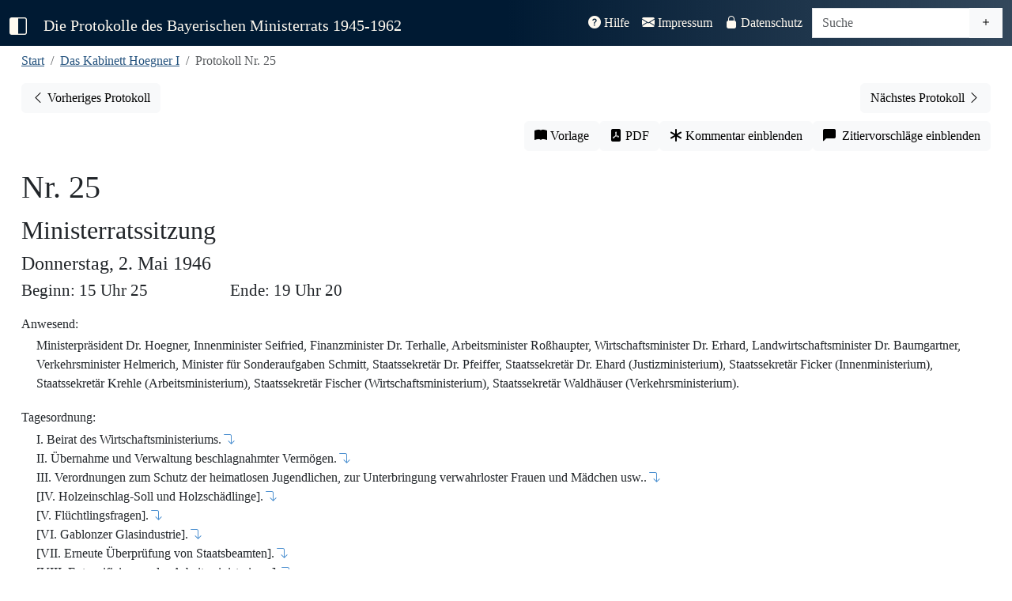

--- FILE ---
content_type: text/html; charset=UTF-8
request_url: https://www.bayerischer-ministerrat.de/?vol=hoe11&doc=hoe11p025
body_size: 174729
content:


<!DOCTYPE html>
<html lang="de">

<head>
    <!-- vol=hoe11-->
	<meta charset="utf-8">
	<meta name="viewport" content="width=device-width, initial-scale=1" />
	<title>Protokolle des Bayerischen Ministerrats 1945-1962</title>
    <link rel="canonical" href="https://www.bayerischer-ministerrat.de/?vol=hoe11&doc=hoe11p025"/>
	
	<!-- Jquery -->  
    <script src="lib/jquery/jquery-3.7.1.min.js"></script>
	<!-- Bootstrap -->
    <link rel="stylesheet" href="lib/bootstrap-icons-1.13.1/bootstrap-icons.css">
    <link rel="stylesheet" href="lib/bootstrap-5.3.7-dist/css/bootstrap.min.css">
    <script src="lib/bootstrap-5.3.7-dist/js/bootstrap.bundle.min.js"></script>
    


	<!--Plugins-->
	<script src="lib/jquery/plugins/jquery.visible.js"></script>
    <script src="lib/jquery/plugins/jquery.mark.min.js"></script>
    
	<!-- Stylesheets -->
	<link rel="stylesheet" href="css/minrprot.css">
	<!-- js -->
	<script src="js/minrprot.js"></script>


	<!-- Stylesheets / js per page -->
    	<link rel="stylesheet" href="css/dokument.css">
	<script src="js/dokument.js"></script>
	
<!-- Description-Tag -->

    <meta name="description" content="Das Protokoll Nr. 25 des Bayerischen Ministerrats unter der Regierung Hoegner I aus dem Jahr 1946. Vollständig, digital und historisch-kritisch kommentiert.">
</head>

<body>
    <!--navbar-->
    <nav id="navbar-main" class="navbar navbar-expand-xl navbar-dark fixed-top">
        <div class="container-fluid">
            <a class="navbar-brand" id="menu-toggle" href="#" title="Sidbar ein-/ausklappen">
                <i class="bi-square-half"></i>
            </a>
            <a class="navbar-brand navbartitle navbar-left" id="navbartitle-long" href="index.php">
                Die Protokolle des Bayerischen Ministerrats 1945-1962
            </a>
            <a class="navbar-brand navbartitle navbar-left" id="navbartitle-short" href="index.php">
                Bayerische Ministerratsprotokolle
            </a>
            <button class="navbar-toggler" type="button" data-bs-toggle="collapse" data-bs-target="#navbar-funktion"
                aria-controls="navbar-funktion" aria-expanded="false" aria-label="Toggle navigation">
                <span class="navbar-toggler-icon"></span>
            </button>

            <div class="collapse navbar-collapse" id="navbar-funktion">
                <ul class="navbar-nav ms-auto me-1">
                    <li class="nav-item">
                        <a class="nav-link " href="?thema=hilfe">
                            <i class="bi-question-circle-fill"></i> Hilfe</a>
                    </li>
                    <li class="nav-item">
                        <a class="nav-link " href="?thema=impressum">
                            <i class="bi-envelope-fill"></i> Impressum</a>
                    </li>
                    <li class="nav-item">
                        <a class="nav-link " href="?thema=datenschutz">
                            <i class="bi-lock-fill"></i> Datenschutz</a>
                    </li>
                </ul>
                <form class="navbar-form navbar-right" action="" method="GET">
                    <div id="search-group" class="input-group">
                        <input id="searchinput" type="text" class="form-control" placeholder="Suche" aria-label="Suche" name="query" value="">
                        <a href="?search=extend" class="btn btn-light" type="button" id="extendedsearchbutton"><i class="bi bi-plus" title="Erweiterte Suche"></i></a>
                    </div>                  
                </form>
            </div><!--navbar-funktion-->
        </div><!--container-fluid-->
    </nav><!--navbar-->

	<div id="wrapper">
        <!-- Sidebar -->
        <div id="sidebar-wrapper">
            <div class="sidebar-nav">
                <ul class="list-unstyled sidebar-content">
                    <li
                        >
                        <a href="index.php">Start</a>
                    </li>
                    <li>
                        <a class="sidebar-header" data-bs-toggle="collapse" href="#volume-collapse"
                            aria-expanded="false">Bände</a>
                        <div id="volume-collapse" class="collapse  show">
                            <ul class="btn-toggle-nav list-unstyled">
                                <li  title='Das Kabinett Schäffer: 28. Mai bis 28. September 1945'>
                                    <a href="?vol=scf11#">
                                        <span class="title">Schäffer</span> <span class="year">1945</span>
                                    </a>
                                </li>
                                <li  title='Das Kabinett Hoegner I: 28. September 1945 bis 21. Dezember 1946' class="active">
                                    <a href="?vol=hoe11#">
                                        <span class="title">Hoegner I</span> <span class="year">1945/1946</span>
                                    </a>
                                </li>
                                <li  title='Das Kabinett Ehard I: 21. Dezember 1946 bis 20. September 1947'>
                                    <a href="?vol=ehr11#">
                                        <span class="title">Ehard I</span> <span class="year">1946/1947</span>
                                    </a>
                                </li>
                                <li  title='Das Kabinett Ehard II: 28. September 1947 bis 18. Dezember 1950'>
                                    <a href="?vol=ehr21#">
                                        <span class="title">Ehard II - 1</span> <span class="year">1947/1948</span>
                                    </a>
                                </li>
                                <li  title='Das Kabinett Ehard II: 28. September 1947 bis 18. Dezember 1950'>
                                    <a href="?vol=ehr22#">
                                        <span class="title">Ehard II - 2</span> <span class="year">1949</span>
                                    </a>
                                </li>
                                <li  title='Das Kabinett Ehard II: 20. September 1950 bis 18. Dezember 1950'>
                                    <a href="?vol=ehr23#">
                                        <span class="title">Ehard II - 3</span> <span class="year">1950</span>
                                    </a>
                                </li>
                                <li  title='Das Kabinett Ehard III: 18. Dezember 1950 bis 14. Dezember 1954'>
                                    <a href="?vol=ehr31#">
                                        <span class="title">Ehard III - 1</span> <span class="year">1951</span>
                                    </a>
                                </li>
                                <li  title='Das Kabinett Ehard III: 18. Dezember 1950 bis 14. Dezember 1954'>
                                    <a href="?vol=ehr32#">
                                        <span class="title">Ehard III - 2</span> <span class="year">1952</span>
                                    </a>
                                </li>
                                <li  title='Das Kabinett Ehard III: 18. Dezember 1950 bis 14. Dezember 1954'>
                                    <a href="?vol=ehr33#">
                                        <span class="title">Ehard III - 3</span> <span class="year">1953</span>
                                    </a>
                                </li>
                                <li  title='Das Kabinett Ehard III: 18. Dezember 1950 bis 14. Dezember 1954'>
                                    <a href="?vol=ehr34#">
                                        <span class="title">Ehard III - 4</span> <span class="year">1954</span>
                                    </a>
                                </li>
                                <li  title='Das Kabinett Hoegner II: 14. Dezember bis 8. Oktober 1957'>
                                    <a href="?vol=hoe21#">
                                        <span class="title">Hoegner II - 1</span> <span class="year">1954/1955</span>
                                    </a>
                                </li>
                    	        
                                
                            </ul>
                        </div>
                    </li>
                    <li>
                        <a class="sidebar-header" data-bs-toggle="collapse" href="#topic-collapse"
                            aria-expanded="false">Themen</a>
                        <div id="topic-collapse" class="collapse ">
                            <ul class="btn-toggle-nav list-unstyled">
                                <li title="Informationen zum Editionsprojekt"
                                    >
                                    <a href="?thema=projekt">Projekt</a>
                                </li>
                                <li title="Informationen über die Quellengrundlage der Edition"
                                    >
                                    <a href="?thema=quellen">Quellen</a>
                                </li>
                                <li title="Informationen zum Bayerischen Ministerrat"
                                    >
                                    <a href="?thema=minr">Der Ministerrat</a>
                                </li>
                                <li title="Informationen zu den bayerischen Ministerpräsidenten aus der Edition"
                                    >
                                    <a href="?thema=mpr">Ministerpräsidenten</a>
                                </li>
                            </ul>
                        </div>
                    </li>
                    <li>
                        <a class="sidebar-header" data-bs-toggle="collapse" href="#editiondata-collapse"
                            aria-expanded="false">Daten</a>
                        <div id="editiondata-collapse" class="collapse ">
                            <ul class="btn-toggle-nav list-unstyled">
                                <li title="Bandübergreifende Personenregister"
                                    >
                                    <a href="?gregister=gper">Gesamtregister - Personen</a>
                                </li>
                                <li title="Bandübergreifendes Ortsregister"
                                    >
                                    <a href="?gregister=gort">Gesamtregister - Orte</a>
                                </li>
                                <li title="Registerdatenbank für die Bände ab Ehrad III/3"
                                    >
                                    <a href="?rdb=overview">Registerdatenbank</a>
                                </li>
                                <li title="Darstellung der Protokolle in einem Kalender"
                                    >
                                    <a href="?visual=calendar">Kalenderansicht</a>
                                </li>
                                <li title="Darstellung der Registerorte auf einer Karte"
                                    >
                                    <a href="?visual=map">Kartenanschicht</a>
                                </li>
                            </ul>
                        </div>
                    </li>
                    
<!-- sidebar -->		<li class="nav-divider"></li>
					<li class="sidebar_bandname">Kabinett Hoegner I</li>

                    <li>
                        <a class="sidebar-header" href="#preludes-collapse" data-bs-toggle="collapse" aria-expanded="false">Vorspänne</a>
                        <div id="preludes-collapse" class="collapse">
                            <ul class="list-unstyled" id="preludessubmenu">
                                <li><a href="api/id/hoe11aEDGS">Editionsgrundsätze</a></li>
                                <li><a href="api/id/hoe11aENLT">Einleitung</a></li>
                                <li><a href="api/id/hoe11aPTVZ">Protokollverzeichnis</a></li>
                            </ul>
                        </div>
                    </li>
                    <li>
                        <a class="sidebar-header" href="#protocols-collapse" data-bs-toggle="collapse" aria-expanded="false">Protokolle</a><?xml version="1.0" encoding="UTF-8"?>
<div id="protocols-collapse" class="collapse">
    <ul class="list-unstyled" id="protocols-submenu">
                <li><a href="api/id/hoe11p001">Nr. 1 - 18.10.1945</a></li>
                
            
                <li><a href="api/id/hoe11p002">Nr. 2 - 20.10.1945</a></li>
                
            
                <li><a href="api/id/hoe11p003">Nr. 3 - 22.10.1945</a></li>
                
            
                <li><a href="api/id/hoe11p004">Nr. 4 - 24.10.1945</a></li>
                
            
                
                <li><a href="api/id/hoe11p005">Nr. 5 - 30.10.1945</a></li>
                
            
                <li><a href="api/id/hoe11p006">Nr. 6 - 5.11.1945</a></li>
                
            
                <li><a href="api/id/hoe11p007">Nr. 7 - 14.11.1945</a></li>
                
            
                
                <li><a href="api/id/hoe11p008">Nr. 8 - 24.11.1945</a></li>
                
            
                <li><a href="api/id/hoe11p009">Nr. 9 - 30.11.1945</a></li>
                
            
                <li><a href="api/id/hoe11p010">Nr. 10 - 10.12.1945</a></li>
                
            
                
                <li><a href="api/id/hoe11p011">Nr. 11 - 21.12.1945</a></li>
                
            
                <li><a href="api/id/hoe11p012">Nr. 12 - 7.1.1946</a></li>
                
            
                <li><a href="api/id/hoe11p013">Nr. 13 - 9.1.1946</a></li>
                
            
                
                <li><a href="api/id/hoe11p014">Nr. 14 - 16.1.1946</a></li>
                
            
                <li><a href="api/id/hoe11p015">Nr. 15 - 23.1.1946</a></li>
                
            
                <li><a href="api/id/hoe11p016">Nr. 16 - 30.1.1946</a></li>
                
            
                <li><a href="api/id/hoe11p017">Nr. 17 - 14.2.1946</a></li>
                
            
                <li><a href="api/id/hoe11p018">Nr. 18 - 20.2.1946</a></li>
                
            
                <li><a href="api/id/hoe11p019">Nr. 19 - 6.3.1946</a></li>
                
            
                <li><a href="api/id/hoe11p020">Nr. 20 - 13.3.1946</a></li>
                
            
                <li><a href="api/id/hoe11p021">Nr. 21 - 20.3.1946</a></li>
                
            
                <li><a href="api/id/hoe11p022">Nr. 22 - 27.3.1946</a></li>
                
            
                <li><a href="api/id/hoe11p023">Nr. 23 - 10.4.1946</a></li>
                
            
                <li><a href="api/id/hoe11p024">Nr. 24 - 25.4.1946</a></li>
                
            
                <li><a href="api/id/hoe11p025">Nr. 25 - 2.5.1946</a></li>
                
            
                <li><a href="api/id/hoe11p026">Nr. 26 - 10.5.1946</a></li>
                
            
                
                <li><a href="api/id/hoe11p027">Nr. 27 - 17.5.1946</a></li>
                
            
                <li><a href="api/id/hoe11p028">Nr. 28 - 29.5.1946</a></li>
                
            
                <li><a href="api/id/hoe11p029">Nr. 29 - 5.6.1946</a></li>
                
            
                
                <li><a href="api/id/hoe11p030">Nr. 30 - 11.6.1946</a></li>
                
            
                <li><a href="api/id/hoe11p031">Nr. 31 - 18.6.1946</a></li>
                
            
                <li><a href="api/id/hoe11p032">Nr. 32 - 26.6.1946</a></li>
                
            
                <li><a href="api/id/hoe11p033">Nr. 33 - 4.7.1946</a></li>
                
            
                <li><a href="api/id/hoe11p034">Nr. 34 - 10.7.1946</a></li>
                
            
                <li><a href="api/id/hoe11p035">Nr. 35 - 17.7.1946</a></li>
                
            
                <li><a href="api/id/hoe11p036">Nr. 36 - 24.7.1946</a></li>
                
            
                <li><a href="api/id/hoe11p037">Nr. 37 - 29.7.1946</a></li>
                
            
                <li><a href="api/id/hoe11p038">Nr. 38 - 2.8.1946</a></li>
                
            
                <li><a href="api/id/hoe11p039">Nr. 39 - 7.8.1946</a></li>
                
            
                <li><a href="api/id/hoe11p040">Nr. 40 - 17.8.1946</a></li>
                
            
                <li><a href="api/id/hoe11p041">Nr. 41 - 22.8.1946</a></li>
                
            
                <li><a href="api/id/hoe11p042">Nr. 42 - 28.8.1946</a></li>
                
            
                <li><a href="api/id/hoe11p043">Nr. 43 - 5.9.1946</a></li>
                
            
                <li><a href="api/id/hoe11p044">Nr. 44 - 13.9.1946</a></li>
                
            
                
                <li><a href="api/id/hoe11p045">Nr. 45 - 16.9.1946</a></li>
                
            
                <li><a href="api/id/hoe11p046">Nr. 46 - 27.9.1946</a></li>
                
            
                <li><a href="api/id/hoe11p047">Nr. 47 - 10.10.1946</a></li>
                
            
                <li><a href="api/id/hoe11p048">Nr. 48 - 18.10.1946</a></li>
                
            
                <li><a href="api/id/hoe11p049">Nr. 49 - 22.10.1946</a></li>
                
            
                <li><a href="api/id/hoe11p050">Nr. 50 - 29.10.1946</a></li>
                
            
                <li><a href="api/id/hoe11p051">Nr. 51 - 8.11.1946</a></li>
                
            
                <li><a href="api/id/hoe11p052">Nr. 52 - 13.11.1946</a></li>
                
            
                <li><a href="api/id/hoe11p053">Nr. 53 - 20.11.1946</a></li>
                
            
                
                <li><a href="api/id/hoe11p054">Nr. 54 - 27.11.1946</a></li>
                
            
                <li><a href="api/id/hoe11p055">Nr. 55 - 4.12.1946</a></li>
                
            
                <li><a href="api/id/hoe11p056">Nr. 56 - 11.12.1946</a></li>
                
            
                <li><a href="api/id/hoe11p057">Nr. 57 - 13.12.1946</a></li>
                
            
                <li><a href="api/id/hoe11p058">Nr. 58 - 18.12.1946</a></li>
                
            
                
                <li><a href="api/id/hoe11p059">Nr. 59 - 20.12.1946</a></li>
                
            
                <li><a href="api/id/hoe11aANHG">Anhang - 21.3.1946</a></li>
            </ul>
</div></li>        <li>
                                    <a class="sidebar-header" href="#registers-collapse" data-bs-toggle="collapse" aria-expanded="false">Register</a>
                                    <div id="registers-collapse" class="collapse">
                                        <ul class="list-unstyled" id="registersubmenu">
                                            <li><a href="api/id/hoe11aABVZ">Abkürzungsverzeichnis</a></li>
                                            <li><a href="api/id/hoe11aGLVZ">Gedruckte Quellen und Literatur</a></li>
                                            <li><a href="api/id/hoe11aPSRG">Personenregister</a></li>
                                            <li><a href="api/id/hoe11aOSRG">Orts- und Sachregister</a></li>
                                            <li><a href="api/id/hoe11aUQVZ">Ungedruckte Quellen</a></li>
                                        </ul>
                                    </div>
                                </li>
<!-- /sidebar --><li class="nav-divider"></li>
<!-- doc_sidebar --><!--dokument hoe11 hoe11p025 --><?xml version="1.0" encoding="UTF-8"?>

	  
	  
		    
			      
				        
				        
				        <li><a class="sidebar-header" href="#contents-collapse" data-bs-toggle="collapse" aria-expanded="false">Protokoll Nr. 25</a>
    <div id="contents-collapse" class="collapse">
        <ul class="list-unstyled" id="contentssubmenu">
            <li><a href="#dokumentenkopf">Protokollkopf</a></li>
					          
						            <li><a href="#hoe11p025t01">I. Beirat des Wirtschaftsministeriums.</a></li>
						            <li><a href="#hoe11p025t02">II. Übernahme und Verwaltung beschlagnahmter Vermögen.</a></li>
						            <li><a href="#hoe11p025t03">III. Verordnungen zum Schutz der heimatlosen Jugendlichen, zur Unterbringung verwahrloster Frauen und Mädchen usw..</a></li>
						            <li><a href="#hoe11p025t04">[IV. Holzeinschlag-Soll und Holzschädlinge].</a></li>
						            <li><a href="#hoe11p025t05">[V. Flüchtlingsfragen].</a></li>
						            <li><a href="#hoe11p025t06">[VI. Gablonzer Glasindustrie].</a></li>
						            <li><a href="#hoe11p025t07">[VII. Erneute Überprüfung von Staatsbeamten].</a></li>
						            <li><a href="#hoe11p025t08">[VIII. Entnazifizierung des Arbeitsministeriums].</a></li>
						            <li><a href="#hoe11p025t09">[IX. Verbot, weißblaue Flaggen zu hissen].</a></li>
						            <li><a href="#hoe11p025t10">[X. Rückgliederung des Theaterwesens in den Kompetenzbereich des Kultusministeriums].</a></li>
						            <li><a href="#hoe11p025t11">[XI. Wiedererrichtung der Verwaltungsgerichtsbarkeit].</a></li>
						            <li><a href="#hoe11p025t12">[XII. Ministerialblätter].</a></li>
						            <li><a href="#hoe11p025t13">[XIII. Staatsanzeiger].</a></li>
						            <li><a href="#hoe11p025t14">[XIV. Max-Hütte und Luitpold-Hütte].</a></li>
						            <li><a href="#hoe11p025t15">[XV. Benzin].</a></li>
						            <li><a href="#hoe11p025t16">[XVI. Kritik der Militärregierung am Verkehrsaufkommen].</a></li>
						            <li><a href="#hoe11p025t17">[XVII.] Personalfragen.</a></li>
					          
				        </ul>
    </div>
</li>
			      
			      
		    
	  

<!-- /doc_sidebar -->
<!-- entity_sidebar -->
<!-- /entity_sidebar-->				
				<!-- funktionsbutton sidebar liste -->
					<li class="nav-divider"></li>
					<li title="Öffnet Buchvorlage in neuem Tab">
						<span id="sidebar_facs" >
							<i class="bi bi-book-fill"></i>&#x00A0;Vorlage</span>
					</li>
					<li title="Generiert PDF-Version des Dokuments">
						<a href="api/id/hoe11p025/pdf" id="sidebar_pdf" class="notrdb" target="_blank">
							<i class="bi bi-file-pdf-fill"></i>&#x00A0;PDF-Version</span>
						</a>
					</li>
					<li title="Blendet Kommentar des Bearbeiters ein" >
						<span id="sidebar_comment" class="commenttoggle notregister">
							<i class="bi bi-asterisk"></i>&#x00A0;Kommentar einblenden</span>
					</li>
					<li title="Zeigt Zitierempfehlung für das aktuelle Dokument an">
						<span id="sidebar_citation" class="citationtoggle notregister">
							<i class="bi bi-chat-left-fill"></i>&#x00A0;Zitiervorschläge einblenden</span>
					</li>
					<li title="Entfernt die Hervorhebung des markierten Registerbegriffs dauerhaft">
						<span id="sidebar_unmark" class="notregister hidden">
							<i class="bi bi-eye-slash-fill"></i>&#x00A0;Markierungen aufheben</span>
						</span>
					</li>

  
         
                </ul> <!-- Sidevbar-Content -->
                <a id="logolink-sidebar" href="https://www.historischekommission-muenchen.de" target="_blank" rel="noopener" title="Historische Kommission bei der Bayerischen Akademie der Wissenschaften">
                        <img id="hikologo-sidebar" src="img/logos/Logo_HiKo_Vollversion_hoch_weiss.png" alt="Logo der Historischen Kommission bei der Bayerischen Akademie der Wissenschaften" width="170" height="180">
                    </a>
            </div><!-- Sidebar-Nav -->
        </div><!-- Sidebar-Wrapper -->

			<!-- Page Content -->
		<div id="page-content-wrapper">
			<div class="container-fluid">
				
			<div class="col-sm-12">
				<nav aria-label="breadcrumb">
                    <ol class="breadcrumb">
					    <li class="breadcrumb-item"><a href="./index.php" title="Zur Startseite">Start</a></li>
					    <li class="breadcrumb-item"><a href="?vol=hoe11"
						     title='28. September 1945 bis 21. Dezember 1946' >Das Kabinett Hoegner I</a>
			    	    </li>
					    <li class="breadcrumb-item active">Protokoll Nr. 25</li>
                    </ol>
                </nav>
				<span class="Z3988" title="ctx_ver=Z39.88-2004&amp;rft_val_fmt=info%3Aofi%2Ffmt%3Akev%3Amtx%3Abook&amp;rft.au=Karl-Ulrich Gelberg&amp;rft.btitle=
                    Das Kabinett Hoegner I (28. September 1945 bis 21. Dezember 1946) &amp;rft.place=München&amp;rft.publisher=Oldenbourg Verlag&amp;rft.date=1997&amp;rft.genre=bookitem&amp;rft.pages=&amp;rft.atitle=Protokoll Nr. 25&amp;rft_id=http://www.bayerischer-ministerrat.de/api/id/hoe11phoe11p025&amp;rft.series=Die Protokolle des Bayerischen Ministerrats 1945-1962">
                </span>
			</div>
			
				<div id="prevnextbuttonbar" class="col-12">
										<a id="prevbutton" role="button" class="btn btn-light float-start" title="Vorheriges Protokoll"
						href="api/id/hoe11p024">
						<span class="bi bi-chevron-left"></span><span class="prevnextbuttontext">
							Vorheriges Protokoll<span>
					</a>
					
											<a id="nextbutton" type="button" class="btn btn-light float-end" title="Nächstes Protokoll"
						href="api/id/hoe11p026"><span class="prevnextbuttontext">Nächstes
							Protokoll</span> <span class="bi bi-chevron-right"></span>
					</a>
									</div>
           					<div id="function-buttongroup" class="col-sm-12 btn-toolbar" role="group" aria-label="Funktionsbuttonleiste">
					<button id="facsbutton" type="button"
							class="btn btn-light" title="Öffnet Buchvorlage in neuem Tab" target="_blank">
						<i class="bi bi-book-fill"></i></span><span class="functionbuttontext">&#x00A0;Vorlage</span>
					</button>
					<a href="api/id/hoe11p025/pdf" id="pdfbutton" type="button"
					   class="btn btn-light notrdb" title="Generiert PDF-Version des Dokuments" target="_blank">
						<i class="bi bi-file-pdf-fill"></i><span class="functionbuttontext">&#x00A0;PDF</span>
					</a>
					<button id="commentbutton" type="button"
							class="btn btn-light commenttoggle notregister" title="Blendet Kommentar des Bearbeiters ein">
						<i class="bi bi-asterisk"></i><span class="functionbuttontext">&#x00A0;Kommentar einblenden</span>
					</button>
					<button id="citationbutton" type="button"
							class="btn btn-light citationtoggle notregister" title="Zeigt Zitierempfehlung für das aktuelle Dokument an">
						<i class="bi bi-chat-left-fill"></i><span class="functionbuttontext">&#x00A0;&#x00A0;Zitiervorschläge einblenden</span>
					</button>
				</div><!--dokument 11 hoe11p025 --><?xml version="1.0" encoding="UTF-8"?>

	  
	  
		    <div id="protokolldokument" class="dokument">
			      <div id="dokumentenkopf">
        <div id="kopfzeile"><span id="protnumsection"><span id="protnum"> Nr. 25</span><a href="hoe11p025" class="textcitationlink dokcitationlink hidden" title="Zitierempfehlung für dieses Dokument anzeigen"><span class="citationmarker protocolcitationmarker">P</span><i class="bi bi-chat-left-fill"></i></a></span><span id="prottitle">Ministerratssitzung</span><span id="protdate">Donnerstag, 2. Mai 1946
						            
					          </span><span id="protbegin"> Beginn: 15 Uhr 25</span><span id="protend"> Ende: 19 Uhr 20</span></div>
        <div id="anwesend"><span class="divtitle">Anwesend:</span>
					          <p class="alignleft">Ministerpräsident Dr. Hoegner, Innenminister Seifried, Finanzminister Dr. Terhalle, Arbeitsminister Roßhaupter, Wirtschaftsminister Dr. Erhard, Landwirtschaftsminister Dr. Baumgartner, Verkehrsminister Helmerich, Minister für Sonderaufgaben Schmitt, Staatssekretär Dr. Pfeiffer, Staatssekretär Dr. Ehard (Justizministerium), Staatssekretär Ficker (Innenministerium), <span id="pb468" class="pagebreakanchor"><i title="S. 468" class="bi bi-book-fill pagebreak hidden"></i></span>Staatssekretär Krehle (Arbeitsministerium), Staatssekretär Fischer (Wirtschaftsministerium), Staatssekretär Waldhäuser (Verkehrsministerium).</p>
				        </div>
        <div id="tagesordnung"><span class="divtitle">Tagesordnung:</span>
					          <p class="alignleft">
						            <span class="to_top">I. Beirat des Wirtschaftsministeriums.<a href="#hoe11p025t01" class="top_link" title="Zum Tagesordnungspunkt"><i class="bi bi-arrow-90deg-down"></i></a></span>
						            <span class="to_top">II. Übernahme und Verwaltung beschlagnahmter Vermögen.<a href="#hoe11p025t02" class="top_link" title="Zum Tagesordnungspunkt"><i class="bi bi-arrow-90deg-down"></i></a></span>
						            <span class="to_top">III. Verordnungen zum Schutz der heimatlosen Jugendlichen, zur Unterbringung verwahrloster Frauen und Mädchen usw..<a href="#hoe11p025t03" class="top_link" title="Zum Tagesordnungspunkt"><i class="bi bi-arrow-90deg-down"></i></a></span>
						            <span class="to_top">[IV. Holzeinschlag-Soll und Holzschädlinge].<a href="#hoe11p025t04" class="top_link" title="Zum Tagesordnungspunkt"><i class="bi bi-arrow-90deg-down"></i></a></span>
						            <span class="to_top">[V. Flüchtlingsfragen].<a href="#hoe11p025t05" class="top_link" title="Zum Tagesordnungspunkt"><i class="bi bi-arrow-90deg-down"></i></a></span>
						            <span class="to_top">[VI. Gablonzer Glasindustrie].<a href="#hoe11p025t06" class="top_link" title="Zum Tagesordnungspunkt"><i class="bi bi-arrow-90deg-down"></i></a></span>
						            <span class="to_top">[VII. Erneute Überprüfung von Staatsbeamten].<a href="#hoe11p025t07" class="top_link" title="Zum Tagesordnungspunkt"><i class="bi bi-arrow-90deg-down"></i></a></span>
						            <span class="to_top">[VIII. Entnazifizierung des Arbeitsministeriums].<a href="#hoe11p025t08" class="top_link" title="Zum Tagesordnungspunkt"><i class="bi bi-arrow-90deg-down"></i></a></span>
						            <span class="to_top">[IX. Verbot, weißblaue Flaggen zu hissen].<a href="#hoe11p025t09" class="top_link" title="Zum Tagesordnungspunkt"><i class="bi bi-arrow-90deg-down"></i></a></span>
						            <span class="to_top">[X. Rückgliederung des Theaterwesens in den Kompetenzbereich des Kultusministeriums].<a href="#hoe11p025t10" class="top_link" title="Zum Tagesordnungspunkt"><i class="bi bi-arrow-90deg-down"></i></a></span>
						            <span class="to_top">[XI. Wiedererrichtung der Verwaltungsgerichtsbarkeit].<a href="#hoe11p025t11" class="top_link" title="Zum Tagesordnungspunkt"><i class="bi bi-arrow-90deg-down"></i></a></span>
						            <span class="to_top">[XII. Ministerialblätter].<a href="#hoe11p025t12" class="top_link" title="Zum Tagesordnungspunkt"><i class="bi bi-arrow-90deg-down"></i></a></span>
						            <span class="to_top">[XIII. Staatsanzeiger].<a href="#hoe11p025t13" class="top_link" title="Zum Tagesordnungspunkt"><i class="bi bi-arrow-90deg-down"></i></a></span>
						            <span class="to_top">[XIV. Max-Hütte und Luitpold-Hütte].<a href="#hoe11p025t14" class="top_link" title="Zum Tagesordnungspunkt"><i class="bi bi-arrow-90deg-down"></i></a></span>
						            <span class="to_top">[XV. Benzin].<a href="#hoe11p025t15" class="top_link" title="Zum Tagesordnungspunkt"><i class="bi bi-arrow-90deg-down"></i></a></span>
						            <span class="to_top">[XVI. Kritik der Militärregierung am Verkehrsaufkommen].<a href="#hoe11p025t16" class="top_link" title="Zum Tagesordnungspunkt"><i class="bi bi-arrow-90deg-down"></i></a></span>
						            <span class="to_top">[XVII.] Personalfragen.<a href="#hoe11p025t17" class="top_link" title="Zum Tagesordnungspunkt"><i class="bi bi-arrow-90deg-down"></i></a></span>
					          </p>
				        </div>
    </div>
			      <div class="protokoll">
				        <span title="S. 468" class="navpagebreak hidden"></span>
        <div id="hoe11p025t01" class="top">
					          <h4 class="topheader">
						            I. [Beirat des Wirtschaftsministeriums]<a href="hoe11p025t01" class="textcitationlink topcitationlink hidden" data-topnum="I." title="Zitierempfehlung für diesen Tagesordnungspunkt anzeigen"><span class="citationmarker">T</span><i class="bi bi-chat-left-fill"></i></a><a href="?vol=hoe11&amp;page=468" class="headerfacslink hidden" title="Zum Beginn des Tagesordnungspunkts in der Vorlage"><i class="bi bi-book-fill"></i></a></h4>
					          <p id="p-hoe11p025_005" class="alignleft"><a href="p-hoe11p025_005" class="textcitationlink paragraphcitationlink hidden" data-paragraphnumber="1" data-surroundingdivtype="Top" data-surroundingdivtitle="I." title="Zitierempfehlung für diesen Absatz anzeigen"><span class="citationmarker">1</span><i class="bi bi-chat-left-fill"></i></a>Ministerpräsident <span class="highlight">Dr. Hoegner</span> erklärt einleitend, daß der Ministerrat der Errichtung eines Wirtschaftsbeirats beim Wirtschaftsministerium im Prinzip schon das letzte Mal zugestimmt habe.<span class="notemarker" id="nt-hoe11p025_1">1</span> Offen sei noch die Frage, ob dieser Beirat beim Wirtschaftsministerium errichtet werden oder unmittelbar der Staatsregierung unterstellt werden solle.<span class="note hidden" id="nt-hoe11p025_1-nb"><span class="notenumber">1</span><span class="notetext">Vgl. Nr. <a href="api/id/hoe11p024t13" class="bandlink">24 TOP XIII</a>.</span></span></p>
					          <p id="p-hoe11p025_006" class="alignleft"><a href="p-hoe11p025_006" class="textcitationlink paragraphcitationlink hidden" data-paragraphnumber="2" data-surroundingdivtype="Top" data-surroundingdivtitle="I." title="Zitierempfehlung für diesen Absatz anzeigen"><span class="citationmarker">2</span><i class="bi bi-chat-left-fill"></i></a>Staatsminister <span class="highlight">Dr. Erhard</span> tritt dafür ein, daß der Beirat beim Wirtschaftsministerium selbst errichtet werde, da er organisch zu diesem Ministerium gehöre; dieser Ansicht sei auch der Führer der Gewerkschaften, G. Schiefer.</p>
					          <p id="p-hoe11p025_007" class="alignleft"><a href="p-hoe11p025_007" class="textcitationlink paragraphcitationlink hidden" data-paragraphnumber="3" data-surroundingdivtype="Top" data-surroundingdivtitle="I." title="Zitierempfehlung für diesen Absatz anzeigen"><span class="citationmarker">3</span><i class="bi bi-chat-left-fill"></i></a>Ministerpräsident <span class="highlight">Dr. Hoegner</span> schließt sich dieser Ansicht an.</p>
					          <p id="p-hoe11p025_008" class="alignleft"><a href="p-hoe11p025_008" class="textcitationlink paragraphcitationlink hidden" data-paragraphnumber="4" data-surroundingdivtype="Top" data-surroundingdivtitle="I." title="Zitierempfehlung für diesen Absatz anzeigen"><span class="citationmarker">4</span><i class="bi bi-chat-left-fill"></i></a>Es wird sodann in die Beratung des Entwurfs eingetreten.<span class="notemarker" id="nt-hoe11p025_2">2</span>
					          <span class="note hidden" id="nt-hoe11p025_2-nb"><span class="notenumber">2</span><span class="notetext">Entwurf mit den hs. Ergänzungen aus der Ministerratssitzung vom 2. 5. 1946 in StK 114283 und ML vorl. Nr. 271.</span></span></p>
					          <p id="p-hoe11p025_009" class="alignleft"><a href="p-hoe11p025_009" class="textcitationlink paragraphcitationlink hidden" data-paragraphnumber="5" data-surroundingdivtype="Top" data-surroundingdivtitle="I." title="Zitierempfehlung für diesen Absatz anzeigen"><span class="citationmarker">5</span><i class="bi bi-chat-left-fill"></i></a>Zu § 1 gibt Staatsminister <span class="highlight">Dr. Erhard</span> bekannt, daß er eine vorläufige Zusammenstellung der Mitglieder vorgenommen habe und dabei auf eine Zahl von 36 gekommen sei, nämlich 16 Arbeitgeber, 16 Vertreter der Arbeitnehmer sowie 4 Einzelpersönlichkeiten.</p>
					          <p id="p-hoe11p025_010" class="alignleft"><a href="p-hoe11p025_010" class="textcitationlink paragraphcitationlink hidden" data-paragraphnumber="6" data-surroundingdivtype="Top" data-surroundingdivtitle="I." title="Zitierempfehlung für diesen Absatz anzeigen"><span class="citationmarker">6</span><i class="bi bi-chat-left-fill"></i></a>Ministerpräsident <span class="highlight">Dr. Hoegner</span> erklärt, daß er sich eigentlich nicht eine so starke Vertretung vorgestellt habe, sondern mehr an ein Gremium von Sachverständigen gedacht habe, die man in einzelnen Fällen heranziehen könne.</p>
					          <p id="p-hoe11p025_011" class="alignleft"><a href="p-hoe11p025_011" class="textcitationlink paragraphcitationlink hidden" data-paragraphnumber="7" data-surroundingdivtype="Top" data-surroundingdivtitle="I." title="Zitierempfehlung für diesen Absatz anzeigen"><span class="citationmarker">7</span><i class="bi bi-chat-left-fill"></i></a>Auch Staatsminister <span class="highlight">Helmerich</span> hält die Zahl 40, die in dem Entwurf vorgesehen sei, für zu hoch.</p>
					          <p id="p-hoe11p025_012" class="alignleft"><a href="p-hoe11p025_012" class="textcitationlink paragraphcitationlink hidden" data-paragraphnumber="8" data-surroundingdivtype="Top" data-surroundingdivtitle="I." title="Zitierempfehlung für diesen Absatz anzeigen"><span class="citationmarker">8</span><i class="bi bi-chat-left-fill"></i></a>Der Ministerrat einigt sich schließlich dahin, daß der Wirtschaftsbeirat höchstens aus 40 Mitgliedern bestehen solle.</p>
					          <p id="p-hoe11p025_013" class="alignleft"><a href="p-hoe11p025_013" class="textcitationlink paragraphcitationlink hidden" data-paragraphnumber="9" data-surroundingdivtype="Top" data-surroundingdivtitle="I." title="Zitierempfehlung für diesen Absatz anzeigen"><span class="citationmarker">9</span><i class="bi bi-chat-left-fill"></i></a>§ 2: Im ersten Satz wurde das Wort „berufsständisch“ durch „berufstätig“ <span id="pb469" class="pagebreakanchor"><i title="S. 469" class="bi bi-book-fill pagebreak hidden"></i></span>ersetzt. In Buchstabe a) des § 2 wurde auf Vorschlag des Herrn Ministerpräsidenten „Verbraucherkreisen“ in „Kreisen der Wirtschaft“ umgewandelt.</p>
					          <p id="p-hoe11p025_014" class="alignleft"><a href="p-hoe11p025_014" class="textcitationlink paragraphcitationlink hidden" data-paragraphnumber="10" data-surroundingdivtype="Top" data-surroundingdivtitle="I." title="Zitierempfehlung für diesen Absatz anzeigen"><span class="citationmarker">10</span><i class="bi bi-chat-left-fill"></i></a>§ 3 erhält folgende Fassung: „Die Mitglieder des Wirtschaftsbeirates sowie dessen Vorsitzender werden vom Ministerpräsidenten im Einvernehmen mit dem Staatsminister für Wirtschaft ernannt. Die Arbeit im Wirtschaftsbeirat ist eine ehrenamtliche“.</p>
					          <p id="p-hoe11p025_015" class="alignleft"><a href="p-hoe11p025_015" class="textcitationlink paragraphcitationlink hidden" data-paragraphnumber="11" data-surroundingdivtype="Top" data-surroundingdivtitle="I." title="Zitierempfehlung für diesen Absatz anzeigen"><span class="citationmarker">11</span><i class="bi bi-chat-left-fill"></i></a>§ 4 wird unverändert angenommen. Bei der Beratung kommt die Frage des sogenannten Weber-Ausschusses zur Sprache.</p>
					          <p id="p-hoe11p025_016" class="alignleft"><a href="p-hoe11p025_016" class="textcitationlink paragraphcitationlink hidden" data-paragraphnumber="12" data-surroundingdivtype="Top" data-surroundingdivtitle="I." title="Zitierempfehlung für diesen Absatz anzeigen"><span class="citationmarker">12</span><i class="bi bi-chat-left-fill"></i></a>Staatsminister <span class="highlight">Dr. Baumgartner</span> weist darauf hin, daß in der Presse der sogenannte Weber-Ausschuß vielfach als offizieller Beirat fungiere.<span class="notemarker" id="nt-hoe11p025_3">3</span>
					          <span class="note hidden" id="nt-hoe11p025_3-nb"><span class="notenumber">3</span><span class="notetext">Vgl. Nr. <a href="api/id/hoe11p002t02" class="bandlink">2 TOP II</a>.</span></span></p>
					          <p id="p-hoe11p025_017" class="alignleft"><a href="p-hoe11p025_017" class="textcitationlink paragraphcitationlink hidden" data-paragraphnumber="13" data-surroundingdivtype="Top" data-surroundingdivtitle="I." title="Zitierempfehlung für diesen Absatz anzeigen"><span class="citationmarker">13</span><i class="bi bi-chat-left-fill"></i></a>Staatsminister <span class="highlight">Dr. Terhalle</span> entgegnet, daß der frühere Ministerpräsident Schäffer den Ausschuß gebeten habe, die Regierung zu beraten. Es seien zu dieser Zeit öfters von ihm gefaßte Entschlüsse nach Frankfurt gesandt worden.<span class="notemarker" id="nt-hoe11p025_4">4</span>
					          <span class="note hidden" id="nt-hoe11p025_4-nb"><span class="notenumber">4</span><span class="notetext">Vgl. <span class="highlight">Gelberg,</span> Volkswirtschaftliche Arbeitsgemeinschaft.</span></span></p>
					          <p id="p-hoe11p025_018" class="alignleft"><a href="p-hoe11p025_018" class="textcitationlink paragraphcitationlink hidden" data-paragraphnumber="14" data-surroundingdivtype="Top" data-surroundingdivtitle="I." title="Zitierempfehlung für diesen Absatz anzeigen"><span class="citationmarker">14</span><i class="bi bi-chat-left-fill"></i></a>Ministerpräsident <span class="highlight">Dr. Hoegner</span> stellt fest, daß der Weber-Ausschuß eine private Angelegenheit ohne jede offizielle Funktion sei und eine Übersendung von dessen Beschlüssen nach Frankfurt eine unzulässige Umgehung der Militärregierung in Bayern darstelle.</p>
					          <p id="p-hoe11p025_019" class="alignleft"><a href="p-hoe11p025_019" class="textcitationlink paragraphcitationlink hidden" data-paragraphnumber="15" data-surroundingdivtype="Top" data-surroundingdivtitle="I." title="Zitierempfehlung für diesen Absatz anzeigen"><span class="citationmarker">15</span><i class="bi bi-chat-left-fill"></i></a>§ 5: Ministerpräsident Dr. Hoegner hält diese Bestimmung nicht für tragbar und schlägt vor, sie zu streichen.<span class="notemarker" id="nt-hoe11p025_5">5</span>
					          <span class="note hidden" id="nt-hoe11p025_5-nb"><span class="notenumber">5</span><span class="notetext">Sie lautete im Entwurf: „In halbjährlichen Abständen werden berufsgruppenweise je 25% der Mitglieder des Wirtschaftsbeirates durch die Berufung neuer Mitglieder ersetzt. Die auszuscheidenden Mitglieder werden durch das Los bestimmt“.</span></span></p>
					          <p id="p-hoe11p025_020" class="alignleft"><a href="p-hoe11p025_020" class="textcitationlink paragraphcitationlink hidden" data-paragraphnumber="16" data-surroundingdivtype="Top" data-surroundingdivtitle="I." title="Zitierempfehlung für diesen Absatz anzeigen"><span class="citationmarker">16</span><i class="bi bi-chat-left-fill"></i></a>Nach eingehender Beratung wird diese Bestimmung in folgender Fassung angenommen: „Über die Amtsdauer der Mitglieder des Wirtschaftsbeirats und den Fortbestand dieser Einrichung entscheidet der künftige Landtag“.</p>
					          <p id="p-hoe11p025_021" class="alignleft"><a href="p-hoe11p025_021" class="textcitationlink paragraphcitationlink hidden" data-paragraphnumber="17" data-surroundingdivtype="Top" data-surroundingdivtitle="I." title="Zitierempfehlung für diesen Absatz anzeigen"><span class="citationmarker">17</span><i class="bi bi-chat-left-fill"></i></a>Staatssekretär <span class="highlight">Fischer</span> gibt seiner Meinung Ausdruck, daß beim Wirtschaftsbeirat besonders die Verbraucher, vor allem die Vertreter der Gewerkschaften, beteiligt werden sollten.</p>
					          <p id="p-hoe11p025_022" class="alignleft"><a href="p-hoe11p025_022" class="textcitationlink paragraphcitationlink hidden" data-paragraphnumber="18" data-surroundingdivtype="Top" data-surroundingdivtitle="I." title="Zitierempfehlung für diesen Absatz anzeigen"><span class="citationmarker">18</span><i class="bi bi-chat-left-fill"></i></a>Ministerpräsident <span class="highlight">Dr. Hoegner</span> hält dem entgegen, daß der Beirat nicht ein neues Vorparlament bilden solle.</p>
					          <p id="p-hoe11p025_023" class="alignleft"><a href="p-hoe11p025_023" class="textcitationlink paragraphcitationlink hidden" data-paragraphnumber="19" data-surroundingdivtype="Top" data-surroundingdivtitle="I." title="Zitierempfehlung für diesen Absatz anzeigen"><span class="citationmarker">19</span><i class="bi bi-chat-left-fill"></i></a>Staatsminister <span class="highlight">Dr. Erhard</span> gibt zu bedenken, daß nicht nur Unternehmer beteiligt werden sollten, sondern die Arbeitnehmer selbst über wirtschaftliche Fragen, die man ihnen vorlege, entscheiden sollten.</p>
					          <p id="p-hoe11p025_024" class="alignleft"><a href="p-hoe11p025_024" class="textcitationlink paragraphcitationlink hidden" data-paragraphnumber="20" data-surroundingdivtype="Top" data-surroundingdivtitle="I." title="Zitierempfehlung für diesen Absatz anzeigen"><span class="citationmarker">20</span><i class="bi bi-chat-left-fill"></i></a>Ministerpräsident <span class="highlight">Dr. Hoegner</span> weist darauf hin, daß auch das Betriebsrätegesetz dem Vorparlament zur Beratung vorgelegt werde, sobald es in Stuttgart beim Länderrat angenommen worden sei.</p>
					          <p id="p-hoe11p025_025" class="alignleft"><a href="p-hoe11p025_025" class="textcitationlink paragraphcitationlink hidden" data-paragraphnumber="21" data-surroundingdivtype="Top" data-surroundingdivtitle="I." title="Zitierempfehlung für diesen Absatz anzeigen"><span class="citationmarker">21</span><i class="bi bi-chat-left-fill"></i></a>Staatssekretär <span class="highlight">Krehle</span> äußert, daß das Vorparlament auch in anderen Fragen, z. B. der Reform der Sozialversicherung, gehört werden solle.</p>
					          <span id="pb470" class="pagebreakanchor"><i title="S. 470" class="bi bi-book-fill pagebreak hidden"></i></span>
					          <p id="p-hoe11p025_026" class="alignleft"><a href="p-hoe11p025_026" class="textcitationlink paragraphcitationlink hidden" data-paragraphnumber="22" data-surroundingdivtype="Top" data-surroundingdivtitle="I." title="Zitierempfehlung für diesen Absatz anzeigen"><span class="citationmarker">22</span><i class="bi bi-chat-left-fill"></i></a>Die §§ 6 und 7 werden unverändert angenommen.</p>
					          <p id="p-hoe11p025_027" class="alignleft"><a href="p-hoe11p025_027" class="textcitationlink paragraphcitationlink hidden" data-paragraphnumber="23" data-surroundingdivtype="Top" data-surroundingdivtitle="I." title="Zitierempfehlung für diesen Absatz anzeigen"><span class="citationmarker">23</span><i class="bi bi-chat-left-fill"></i></a>§8 erhält folgende Fassung: „Die Verordnung tritt am 15. Mai 1946 in Kraft“.<span class="notemarker" id="nt-hoe11p025_6">6</span>
					          <span class="note hidden" id="nt-hoe11p025_6-nb"><span class="notenumber">6</span><span class="notetext">§ 8 lautete im Entwurf: „Die Verordnung tritt am 15. Mai 1946 in Kraft“. Verordnung Nr. 58 über die Errichtung eines Wirtschaftsbeirates beim Bayerischen Staatsministerium für Wirtschaft vom 2. Mai 1946 (GVBl. S. <a href="api/link/gvbl1946s189" class="externerlink" target="_blank">189  <i class="bi bi-box-arrow-up-right small"></i></a>
							              ). Vgl. SZ 10. 5. 1946. Liste der personellen Zusammensetzung des Wirtschaftsbeirats beim Bayer. Staatsministerium für Wirtschaft in: Bayer. Staatsanzeiger 24.8. 1946. Die Gewerkschaften, die darauf bestanden hatten, über die Hälfte der Mitglieder des Wirtschaftsbeirats zu verfügen, beteiligten sich nicht an ihm, <span class="highlight">Hoegner,</span> Außenseiter S. 264. Vgl. <span class="highlight">Kronawitter</span> S. 49–51.</span></span></p>
				        </div>
				        <span title="S. 470" class="navpagebreak hidden"></span>
        <div id="hoe11p025t02" class="top">
					          <h4 class="topheader">
						            II. [Übernahme und Verwaltung beschlagnahmter Vermögen]<a href="hoe11p025t02" class="textcitationlink topcitationlink hidden" data-topnum="II." title="Zitierempfehlung für diesen Tagesordnungspunkt anzeigen"><span class="citationmarker">T</span><i class="bi bi-chat-left-fill"></i></a><a href="?vol=hoe11&amp;page=470" class="headerfacslink hidden" title="Zum Beginn des Tagesordnungspunkts in der Vorlage"><i class="bi bi-book-fill"></i></a></h4>
					          <p id="p-hoe11p025_028" class="alignleft"><a href="p-hoe11p025_028" class="textcitationlink paragraphcitationlink hidden" data-paragraphnumber="1" data-surroundingdivtype="Top" data-surroundingdivtitle="II." title="Zitierempfehlung für diesen Absatz anzeigen"><span class="citationmarker">1</span><i class="bi bi-chat-left-fill"></i></a>Ministerpräsident <span class="highlight">Dr. Hoegner</span> teilt mit, daß über diese Angelegenheit bereits am 24. April in Stuttgart verhandelt worden sei, am 3. Mai würden neuerliche Beratungen stattfinden.<span class="notemarker" id="nt-hoe11p025_7">7</span> Es handle sich dabei um riesige Vermögenswerte verschiedener Herkunft, z. B. Reichseigentum, nach Gesetz Nr. 52 beschlagnahmtes Vermögen, sowie Vermögen, das durch Maßnahmen des Ministeriums für Sonderaufgaben in die Hände der Allgemeinheit kommen werde. Die Militärregierung beabsichtige, diese Werte den einzelnen Ländern zur Verwaltung und Verwertung zu übergeben. Die Länder Württemberg-Baden und Groß-Hessen haben diese Aufgabe ausschließlich den Finanzministerien übertragen. Bei uns sei die Landesabwicklungsstelle beim Wirtschaftsministerium errichtet worden, darüber hinaus eine Stelle beim Finanzministerium, beim Landwirtschaftsministerium und beim Ministerium für Sonderaufgaben. Er schlage daher vor, unter dem Vorsitz des Ministerpräsidenten einen Ausschuß aus Vertretern der genannten Ministerien zu bilden, der gemeinsam über die Verwaltung und Verwertung der öffentlichen Vermögenswerte bestimme.<span class="notemarker" id="nt-hoe11p025_8">8</span> Auch die Landesabwicklungsstelle solle dieser neuen Organisation unterstellt werden. Im übrigen werde zu den Beratungen in Stuttgart am 3. Mai ein Vertreter des Finanzministeriums delegiert werden.<span class="note hidden" id="nt-hoe11p025_7-nb"><span class="notenumber">7</span><span class="notetext">Vgl. Niederschrift Höltermanns über die 2. Sitzung des Ausschusses für die Übernahme der Property Control beim Länderrat in Stuttgart, 4. 5. 1946 (StK 114250).</span></span><span class="note hidden" id="nt-hoe11p025_8-nb"><span class="notenumber">8</span><span class="notetext">Vgl. Niederschrift über die 1. Sitzung des Beirates beim Ministerpräsidenten für die Übernahme der Property Control, 6. 5. 1946, Teilnehmer: Hoegner; Höltermann (MSo); Terhalle, Hielscher (StMF); Deckert, Waldmann, Reithinger (StMWi); Baumgartner, Niklas (StMELF) (StK 114250).</span></span></p>
					          <p id="p-hoe11p025_029" class="alignleft"><a href="p-hoe11p025_029" class="textcitationlink paragraphcitationlink hidden" data-paragraphnumber="2" data-surroundingdivtype="Top" data-surroundingdivtitle="II." title="Zitierempfehlung für diesen Absatz anzeigen"><span class="citationmarker">2</span><i class="bi bi-chat-left-fill"></i></a>Staatsminister <span class="highlight">Dr. Baumgartner</span> regt an, die bayerische Bauernsiedlung, die bereits umfangreiche Arbeiten erledigt habe, diesem geplanten Ausschuß anzugliedern.</p>
					          <p id="p-hoe11p025_030" class="alignleft"><a href="p-hoe11p025_030" class="textcitationlink paragraphcitationlink hidden" data-paragraphnumber="3" data-surroundingdivtype="Top" data-surroundingdivtitle="II." title="Zitierempfehlung für diesen Absatz anzeigen"><span class="citationmarker">3</span><i class="bi bi-chat-left-fill"></i></a>Staatsminister <span class="highlight">Dr. Erhard</span> schließt sich diesem Vorschlag in Bezug auf die Landesabwicklungsstelle<span class="notemarker" id="nt-hoe11p025_9">9</span> an. Über die allgemeinen Grundsätze der Erfassung <span id="pb471" class="pagebreakanchor"><i title="S. 471" class="bi bi-book-fill pagebreak hidden"></i></span>und Zuteilung des zu verwertenden Vermögens in den einzelnen Ministerien solle eine allgemeine Stelle Bestimmungen treffen.<span class="note hidden" id="nt-hoe11p025_9-nb"><span class="notenumber">9</span><span class="notetext">Mit der Übernahme des beschlagnahmten Wehrmachtsvermögens gemäß Gesetz Nr. 54 der Militärregierung betraute MPr. Hoegner das StMWi. Das StMWi errichtete zu diesem Zweck im ersten Quartal 1946 eine Landes-Abwicklungsstelle. Betr. landwirtschaftlichen Grundbesitz übertrug Hoegner dem StMELF die Durchführung des Gesetzes Nr. 54. Das StMELF betraute damit die Bayerische Bauernsiedlung GmbH (StK 114099). Vgl. Dienstanweisung des StMWi für die Landes-Abwicklungsstelle, 28. 2. 1946 (MInn 82180).</span></span></p>
					          <p id="p-hoe11p025_031" class="alignleft"><a href="p-hoe11p025_031" class="textcitationlink paragraphcitationlink hidden" data-paragraphnumber="4" data-surroundingdivtype="Top" data-surroundingdivtitle="II." title="Zitierempfehlung für diesen Absatz anzeigen"><span class="citationmarker">4</span><i class="bi bi-chat-left-fill"></i></a>Staatsminister <span class="highlight">Dr. Terhalle</span> weist darauf hin, daß das Finanzministerium eine große Grundstücksverwaltung habe, die man nicht auflösen könne.</p>
					          <p id="p-hoe11p025_032" class="alignleft"><a href="p-hoe11p025_032" class="textcitationlink paragraphcitationlink hidden" data-paragraphnumber="5" data-surroundingdivtype="Top" data-surroundingdivtitle="II." title="Zitierempfehlung für diesen Absatz anzeigen"><span class="citationmarker">5</span><i class="bi bi-chat-left-fill"></i></a>Ministerpräsident <span class="highlight">Dr. Hoegner</span> erklärt, es müsse unbedingt eine Auffang- und Zuweisungsstelle gebildet werden, die den einzelnen Ministerien die Vermögenswerte zuweise.</p>
					          <p id="p-hoe11p025_033" class="alignleft"><a href="p-hoe11p025_033" class="textcitationlink paragraphcitationlink hidden" data-paragraphnumber="6" data-surroundingdivtype="Top" data-surroundingdivtitle="II." title="Zitierempfehlung für diesen Absatz anzeigen"><span class="citationmarker">6</span><i class="bi bi-chat-left-fill"></i></a>Staatsminister <span class="highlight">Schmitt</span> weist darauf hin, daß es sich um verschiedene Arten von Vermögen handle. Er stimme daher dem Herrn Finanzminister bei, daß grundsätzlich die Verwertung den einzelnen Ministerien überlassen bleiben müsse. Trotzdem halte er einen Ausschuß unter dem Vorsitz des Herrn Ministerpräsidenten für die günstigste Lösung.</p>
					          <p id="p-hoe11p025_034" class="alignleft"><a href="p-hoe11p025_034" class="textcitationlink paragraphcitationlink hidden" data-paragraphnumber="7" data-surroundingdivtype="Top" data-surroundingdivtitle="II." title="Zitierempfehlung für diesen Absatz anzeigen"><span class="citationmarker">7</span><i class="bi bi-chat-left-fill"></i></a>Staatsminister <span class="highlight">Dr. Erhard</span> vertritt die Ansicht, daß maßgebend nicht die Herkunft, sondern die Hinkunft, also die Verwertung des Vermögens sein müsse.</p>
					          <p id="p-hoe11p025_035" class="alignleft"><a href="p-hoe11p025_035" class="textcitationlink paragraphcitationlink hidden" data-paragraphnumber="8" data-surroundingdivtype="Top" data-surroundingdivtitle="II." title="Zitierempfehlung für diesen Absatz anzeigen"><span class="citationmarker">8</span><i class="bi bi-chat-left-fill"></i></a>Ministerpräsident <span class="highlight">Dr. Hoegner</span> bestimmt, daß dieser Standpunkt in Stuttgart vertreten werden solle. Gleichzeitig beanstandet er, daß häufig allzu viele Vertreter der Ministerien in Stuttgart anwesend seien,<span class="notemarker" id="nt-hoe11p025_10">10</span> man müsse sich in diesem Punkt Beschränkungen auferlegen und grundsätzlich nur jeweils einen Abgeordneten der einzelnen Ministerien entsenden.<span class="note hidden" id="nt-hoe11p025_10-nb"><span class="notenumber">10</span><span class="notetext">Vgl. Hoegners Kritik in Nr. <a href="api/id/hoe11p018t13" class="bandlink">18 TOP XIII</a> und in Nr. <a href="api/id/hoe11p028t07" class="bandlink">28 TOP VII</a>.</span></span></p>
					          <p id="p-hoe11p025_036" class="alignleft"><a href="p-hoe11p025_036" class="textcitationlink paragraphcitationlink hidden" data-paragraphnumber="9" data-surroundingdivtype="Top" data-surroundingdivtitle="II." title="Zitierempfehlung für diesen Absatz anzeigen"><span class="citationmarker">9</span><i class="bi bi-chat-left-fill"></i></a>Der Ministerrat beschließt einstimmig, daß dieser Standpunkt in Stuttgart vertreten werden solle.</p>
					          <p id="p-hoe11p025_037" class="alignleft"><a href="p-hoe11p025_037" class="textcitationlink paragraphcitationlink hidden" data-paragraphnumber="10" data-surroundingdivtype="Top" data-surroundingdivtitle="II." title="Zitierempfehlung für diesen Absatz anzeigen"><span class="citationmarker">10</span><i class="bi bi-chat-left-fill"></i></a>Staatssekretär <span class="highlight">Krehle</span> regt an, zur Verwertung des Vermögens der DAF<span class="notemarker" id="nt-hoe11p025_11">11</span> auch Vertreter des Arbeitsministeriums zuzuziehen.<span class="note hidden" id="nt-hoe11p025_11-nb"><span class="notenumber">11</span><span class="notetext">Deutsche Arbeitsfront.</span></span></p>
					          <p id="p-hoe11p025_038" class="alignleft"><a href="p-hoe11p025_038" class="textcitationlink paragraphcitationlink hidden" data-paragraphnumber="11" data-surroundingdivtype="Top" data-surroundingdivtitle="II." title="Zitierempfehlung für diesen Absatz anzeigen"><span class="citationmarker">11</span><i class="bi bi-chat-left-fill"></i></a>Ministerpräsident <span class="highlight">Dr. Hoegner</span> entgegnet, daß die früheren Vermögen der Gewerkschaften und Genossenschaften an sich schon sofort den früheren Eigentümern zurückgegeben werden müßten. Ebenso sei früheren Wohlfahrtsverbänden das ihnen von den Nazis gestohlene Vermögen zurückzuerstatten.<span class="notemarker" id="nt-hoe11p025_12">12</span>
					          <span class="note hidden" id="nt-hoe11p025_12-nb"><span class="notenumber">12</span><span class="notetext">Zum Fortgang s. Nr. <a href="api/id/hoe11p026t11" class="bandlink">26 TOP XI</a>.</span></span></p>
				        </div>
				        <span title="S. 471" class="navpagebreak hidden"></span>
        <div id="hoe11p025t03" class="top">
					          <h4 class="topheader">
						            III. [Verordnungen zum Schutz der heimatlosen Jugendlichen, zur Unterbringung verwahrloster Frauen und Mädchen usw.]<span class="notemarker" id="nt-hoe11p025_13">13</span>
					          <a href="hoe11p025t03" class="textcitationlink topcitationlink hidden" data-topnum="III." title="Zitierempfehlung für diesen Tagesordnungspunkt anzeigen"><span class="citationmarker">T</span><i class="bi bi-chat-left-fill"></i></a><a href="?vol=hoe11&amp;page=471" class="headerfacslink hidden" title="Zum Beginn des Tagesordnungspunkts in der Vorlage"><i class="bi bi-book-fill"></i></a></h4><span class="note hidden" id="nt-hoe11p025_13-nb"><span class="notenumber">13</span><span class="notetext">Entwürfe dieser Verordnungen, teilweise mit hs. Korrekturen in StK 113776.</span></span>
					          <p id="p-hoe11p025_039" class="alignleft"><a href="p-hoe11p025_039" class="textcitationlink paragraphcitationlink hidden" data-paragraphnumber="1" data-surroundingdivtype="Top" data-surroundingdivtitle="III." title="Zitierempfehlung für diesen Absatz anzeigen"><span class="citationmarker">1</span><i class="bi bi-chat-left-fill"></i></a>1) Verordnung zum Schutz der heimatlosen Jugendlichen.</p>
					          <span id="pb472" class="pagebreakanchor"><i title="S. 472" class="bi bi-book-fill pagebreak hidden"></i></span>
					          <p id="p-hoe11p025_040" class="alignleft"><a href="p-hoe11p025_040" class="textcitationlink paragraphcitationlink hidden" data-paragraphnumber="2" data-surroundingdivtype="Top" data-surroundingdivtitle="III." title="Zitierempfehlung für diesen Absatz anzeigen"><span class="citationmarker">2</span><i class="bi bi-chat-left-fill"></i></a>Staatsminister <span class="highlight">Seifried</span> gibt zur Begründung dieser Verordnung bekannt, daß sie auf den Kontrollratsbefehl Nr. 3 zurückgehe.<span class="notemarker" id="nt-hoe11p025_14">14</span> Er weist ferner auf die große Notlage der Jugendlichen hin; so fehlten z. B. in Bayern rund 70 bis 80.000 Lehrstellen. An sich sei das Reichsjugendwohlfahrtsgesetz vom 9. 7. 1922 noch in Kraft,<span class="notemarker" id="nt-hoe11p025_15">15</span> das eine geeignete Grundlage bilde. Der Erlaß einer neuen Verordnung habe sich aber zur Beseitigung der Kriegsfolgen als notwendig erwiesen. Zunächst wurde zusammen mit Württemberg-Baden und Groß-Hessen eingehend eine Verordnung zum Schutz der heimatlosen Jugendlichen beraten. Bayern habe sich dabei mit Württemberg-Baden geeinigt, während Hessen eine abweichende Verordnung ausgearbeitet habe. Der Länderrat habe beide Verordnungen zur Genehmigung empfohlen.<span class="note hidden" id="nt-hoe11p025_14-nb"><span class="notenumber">14</span><span class="notetext">Vgl. Nr. <a href="api/id/hoe11p019t08" class="bandlink">19 TOP VIII</a>.</span></span><span class="note hidden" id="nt-hoe11p025_15-nb"><span class="notenumber">15</span><span class="notetext">RGBl. IS. 633.</span></span></p>
					          <p id="p-hoe11p025_041" class="alignleft"><a href="p-hoe11p025_041" class="textcitationlink paragraphcitationlink hidden" data-paragraphnumber="3" data-surroundingdivtype="Top" data-surroundingdivtitle="III." title="Zitierempfehlung für diesen Absatz anzeigen"><span class="citationmarker">3</span><i class="bi bi-chat-left-fill"></i></a>Es folgt die Beratung der Verordnung:</p>
					          <p id="p-hoe11p025_042" class="alignleft"><a href="p-hoe11p025_042" class="textcitationlink paragraphcitationlink hidden" data-paragraphnumber="4" data-surroundingdivtype="Top" data-surroundingdivtitle="III." title="Zitierempfehlung für diesen Absatz anzeigen"><span class="citationmarker">4</span><i class="bi bi-chat-left-fill"></i></a>Die §§ 1 und 2 werden unverändert angenommen.</p>
					          <p id="p-hoe11p025_043" class="alignleft"><a href="p-hoe11p025_043" class="textcitationlink paragraphcitationlink hidden" data-paragraphnumber="5" data-surroundingdivtype="Top" data-surroundingdivtitle="III." title="Zitierempfehlung für diesen Absatz anzeigen"><span class="citationmarker">5</span><i class="bi bi-chat-left-fill"></i></a>§ 3 Staatssekretär <span class="highlight">Ficker</span> wendet sich gegen das Wort „festzuhalten“ in Ziffer 1 dieser Bestimmung, da darin eine polizeiliche Maßnahme zu erblicken sei, die bestimmt ihren Zweck verfehle.</p>
					          <p id="p-hoe11p025_044" class="alignleft"><a href="p-hoe11p025_044" class="textcitationlink paragraphcitationlink hidden" data-paragraphnumber="6" data-surroundingdivtype="Top" data-surroundingdivtitle="III." title="Zitierempfehlung für diesen Absatz anzeigen"><span class="citationmarker">6</span><i class="bi bi-chat-left-fill"></i></a>Staatsminister <span class="highlight">Roßhaupter</span> erwidert, daß er diese Bedenken nicht teile.</p>
					          <p id="p-hoe11p025_045" class="alignleft"><a href="p-hoe11p025_045" class="textcitationlink paragraphcitationlink hidden" data-paragraphnumber="7" data-surroundingdivtype="Top" data-surroundingdivtitle="III." title="Zitierempfehlung für diesen Absatz anzeigen"><span class="citationmarker">7</span><i class="bi bi-chat-left-fill"></i></a>Staatssekretär <span class="highlight">Dr. Ehard</span> stellt fest, daß man die Dinge beim Namen nennen müsse. Es sei notwendig, die heimatlosen Jugendlichen zunächst festzuhalten, darin sei keine polizeiliche Maßnahme, sondern eine Art der Fürsorge zu erblicken.</p>
					          <p id="p-hoe11p025_046" class="alignleft"><a href="p-hoe11p025_046" class="textcitationlink paragraphcitationlink hidden" data-paragraphnumber="8" data-surroundingdivtype="Top" data-surroundingdivtitle="III." title="Zitierempfehlung für diesen Absatz anzeigen"><span class="citationmarker">8</span><i class="bi bi-chat-left-fill"></i></a>Staatsminister <span class="highlight">Seifried</span> schließt sich dieser Meinung an.</p>
					          <p id="p-hoe11p025_047" class="alignleft"><a href="p-hoe11p025_047" class="textcitationlink paragraphcitationlink hidden" data-paragraphnumber="9" data-surroundingdivtype="Top" data-surroundingdivtitle="III." title="Zitierempfehlung für diesen Absatz anzeigen"><span class="citationmarker">9</span><i class="bi bi-chat-left-fill"></i></a>Staatssekretär <span class="highlight">Ficker</span> regt an, statt „festzuhalten“ „zu sammeln“ einzusetzen.</p>
					          <p id="p-hoe11p025_048" class="alignleft"><a href="p-hoe11p025_048" class="textcitationlink paragraphcitationlink hidden" data-paragraphnumber="10" data-surroundingdivtype="Top" data-surroundingdivtitle="III." title="Zitierempfehlung für diesen Absatz anzeigen"><span class="citationmarker">10</span><i class="bi bi-chat-left-fill"></i></a>Staatssekretär <span class="highlight">Dr. Ehard</span> hält an seiner Ansicht fest, daß die herumstreunenden Jugendlichen eben festgehalten werden müssen, damit sie nicht weiter wandern können. Wer wirklich einer Fürsorge zugänglich ist, werde daran nicht Anstoß nehmen.</p>
					          <p id="p-hoe11p025_049" class="alignleft"><a href="p-hoe11p025_049" class="textcitationlink paragraphcitationlink hidden" data-paragraphnumber="11" data-surroundingdivtype="Top" data-surroundingdivtitle="III." title="Zitierempfehlung für diesen Absatz anzeigen"><span class="citationmarker">11</span><i class="bi bi-chat-left-fill"></i></a>Ministerpräsident <span class="highlight">Dr. Hoegner</span> weist darauf hin, daß es „festhalten“ und nicht „festnehmen“ heiße.</p>
					          <p id="p-hoe11p025_050" class="alignleft"><a href="p-hoe11p025_050" class="textcitationlink paragraphcitationlink hidden" data-paragraphnumber="12" data-surroundingdivtype="Top" data-surroundingdivtitle="III." title="Zitierempfehlung für diesen Absatz anzeigen"><span class="citationmarker">12</span><i class="bi bi-chat-left-fill"></i></a>Staatsminister <span class="highlight">Schmitt</span> meint, man müsse jedes Wort vermeiden, das an frühere Verhältnisse erinnere. Man könne z.B. statt „festhalten“ „anhalten“ sagen.</p>
					          <p id="p-hoe11p025_051" class="alignleft"><a href="p-hoe11p025_051" class="textcitationlink paragraphcitationlink hidden" data-paragraphnumber="13" data-surroundingdivtype="Top" data-surroundingdivtitle="III." title="Zitierempfehlung für diesen Absatz anzeigen"><span class="citationmarker">13</span><i class="bi bi-chat-left-fill"></i></a>Staatssekretär <span class="highlight">Dr. Ehard</span> bezeichnet „sammeln“ nicht als das richtige Wort und schlägt vor, die Fassung „zum Zweck der Fürsorge festzuhalten“ zu wählen.</p>
					          <p id="p-hoe11p025_052" class="alignleft"><a href="p-hoe11p025_052" class="textcitationlink paragraphcitationlink hidden" data-paragraphnumber="14" data-surroundingdivtype="Top" data-surroundingdivtitle="III." title="Zitierempfehlung für diesen Absatz anzeigen"><span class="citationmarker">14</span><i class="bi bi-chat-left-fill"></i></a>Der Ministerrat beschließt sodann § 3 Ziffer 1 wie folgt zu formulieren:</p>
					          <p id="p-hoe11p025_053" class="alignleft"><a href="p-hoe11p025_053" class="textcitationlink paragraphcitationlink hidden" data-paragraphnumber="15" data-surroundingdivtype="Top" data-surroundingdivtitle="III." title="Zitierempfehlung für diesen Absatz anzeigen"><span class="citationmarker">15</span><i class="bi bi-chat-left-fill"></i></a>„Die heimatlosen Jugendlichen zu Fürsorgezwecken festzuhalten, um ihre Verhältnisse zu prüfen“.</p>
					          <span id="pb473" class="pagebreakanchor"><i title="S. 473" class="bi bi-book-fill pagebreak hidden"></i></span>
					          <p id="p-hoe11p025_054" class="alignleft"><a href="p-hoe11p025_054" class="textcitationlink paragraphcitationlink hidden" data-paragraphnumber="16" data-surroundingdivtype="Top" data-surroundingdivtitle="III." title="Zitierempfehlung für diesen Absatz anzeigen"><span class="citationmarker">16</span><i class="bi bi-chat-left-fill"></i></a>Im übrigen wird § 3 angenommen.</p>
					          <p id="p-hoe11p025_055" class="alignleft"><a href="p-hoe11p025_055" class="textcitationlink paragraphcitationlink hidden" data-paragraphnumber="17" data-surroundingdivtype="Top" data-surroundingdivtitle="III." title="Zitierempfehlung für diesen Absatz anzeigen"><span class="citationmarker">17</span><i class="bi bi-chat-left-fill"></i></a>§ 4 wird unverändert angenommen.</p>
					          <p id="p-hoe11p025_056" class="alignleft"><a href="p-hoe11p025_056" class="textcitationlink paragraphcitationlink hidden" data-paragraphnumber="18" data-surroundingdivtype="Top" data-surroundingdivtitle="III." title="Zitierempfehlung für diesen Absatz anzeigen"><span class="citationmarker">18</span><i class="bi bi-chat-left-fill"></i></a>§ 5: Staatssekretär <span class="highlight">Fischer äußert</span> Bedenken gegen Absatz 1 Satz 2; jede Art von Einsperrung müsse vermieden werden.</p>
					          <p id="p-hoe11p025_057" class="alignleft"><a href="p-hoe11p025_057" class="textcitationlink paragraphcitationlink hidden" data-paragraphnumber="19" data-surroundingdivtype="Top" data-surroundingdivtitle="III." title="Zitierempfehlung für diesen Absatz anzeigen"><span class="citationmarker">19</span><i class="bi bi-chat-left-fill"></i></a>Auf Vorschlag des Herrn <span class="highlight">Ministerpräsidenten</span> beschließt der Ministerrat folgende Fassung des Satz 2 des § 5 Absatz 1: „Die Gemeindebehörde kann die Jugendlichen in vorläufigen Gewahrsam, jedoch nicht in polizeiliche Haft nehmen“. Der Ministerrat beschließt ferner in Satz 3 des Absatz 2 das Wort „darf“ durch „muß“ zu ersetzen.</p>
					          <p id="p-hoe11p025_058" class="alignleft"><a href="p-hoe11p025_058" class="textcitationlink paragraphcitationlink hidden" data-paragraphnumber="20" data-surroundingdivtype="Top" data-surroundingdivtitle="III." title="Zitierempfehlung für diesen Absatz anzeigen"><span class="citationmarker">20</span><i class="bi bi-chat-left-fill"></i></a>§ 6 wird unverändert angenommen.</p>
					          <p id="p-hoe11p025_059" class="alignleft"><a href="p-hoe11p025_059" class="textcitationlink paragraphcitationlink hidden" data-paragraphnumber="21" data-surroundingdivtype="Top" data-surroundingdivtitle="III." title="Zitierempfehlung für diesen Absatz anzeigen"><span class="citationmarker">21</span><i class="bi bi-chat-left-fill"></i></a>In § 7 wird einstimmig „Land“ durch „Staat“ ersetzt sowie Satz 2 gestrichen.</p>
					          <p id="p-hoe11p025_060" class="alignleft"><a href="p-hoe11p025_060" class="textcitationlink paragraphcitationlink hidden" data-paragraphnumber="22" data-surroundingdivtype="Top" data-surroundingdivtitle="III." title="Zitierempfehlung für diesen Absatz anzeigen"><span class="citationmarker">22</span><i class="bi bi-chat-left-fill"></i></a>Die §§ 8 und 9 werden unverändert angenommen.</p>
					          <p id="p-hoe11p025_061" class="alignleft"><a href="p-hoe11p025_061" class="textcitationlink paragraphcitationlink hidden" data-paragraphnumber="23" data-surroundingdivtype="Top" data-surroundingdivtitle="III." title="Zitierempfehlung für diesen Absatz anzeigen"><span class="citationmarker">23</span><i class="bi bi-chat-left-fill"></i></a>§ 10 erhält folgende Fassung: „Diese Verordnung tritt am 15. 5. 1946 in Kraft“.<span class="notemarker" id="nt-hoe11p025_16">16</span>
					          <span class="note hidden" id="nt-hoe11p025_16-nb"><span class="notenumber">16</span><span class="notetext">Verordnung Nr. 73 zum Schutz der heimatlosen Jugendlichen vom 15. April 1946 (GVBl. S. <a href="api/link/gvbl1946s218" class="externerlink" target="_blank">218  <i class="bi bi-box-arrow-up-right small"></i></a>
							              ).</span></span></p>
					          <p id="p-hoe11p025_062" class="alignleft"><a href="p-hoe11p025_062" class="textcitationlink paragraphcitationlink hidden" data-paragraphnumber="24" data-surroundingdivtype="Top" data-surroundingdivtitle="III." title="Zitierempfehlung für diesen Absatz anzeigen"><span class="citationmarker">24</span><i class="bi bi-chat-left-fill"></i></a>2) Verordnung zur Unterbringung verwahrloster Frauen und Mädchen</p>
					          <p id="p-hoe11p025_063" class="alignleft"><a href="p-hoe11p025_063" class="textcitationlink paragraphcitationlink hidden" data-paragraphnumber="25" data-surroundingdivtype="Top" data-surroundingdivtitle="III." title="Zitierempfehlung für diesen Absatz anzeigen"><span class="citationmarker">25</span><i class="bi bi-chat-left-fill"></i></a>Staatsminister <span class="highlight">Seifried</span> weist darauf hin, daß es sich hierbei hauptsächlich um sittlich Verwahrloste handle. Er führt weiter aus, daß von 400 zur Zeit im Krankenhaus an der Dietlindenstraße sich befindenden geschlechtskranken Frauen rund 1/3 jugendlich seien. Diese sittlich verwahrlosten Frauen und Mädchen seien eine Gefahr für die Volksgesundheit, darüber hinaus ein schlechtes Beispiel für andere, daß man auch ohne Arbeit durchkommen könne. Teilweise verfügen diese Frauen über hohe Geldmittel. So wurde z.B. einer Frau ein Betrag von ca. 150.000 RM abgenommen. Alle diese Umstände haben eine entsprechende Verordnung dringend erforderlich gemacht.</p>
					          <p id="p-hoe11p025_064" class="alignleft"><a href="p-hoe11p025_064" class="textcitationlink paragraphcitationlink hidden" data-paragraphnumber="26" data-surroundingdivtype="Top" data-surroundingdivtitle="III." title="Zitierempfehlung für diesen Absatz anzeigen"><span class="citationmarker">26</span><i class="bi bi-chat-left-fill"></i></a>Es wird daraufhin in die Beratung der Verordnung eingetreten:</p>
					          <p id="p-hoe11p025_065" class="alignleft"><a href="p-hoe11p025_065" class="textcitationlink paragraphcitationlink hidden" data-paragraphnumber="27" data-surroundingdivtype="Top" data-surroundingdivtitle="III." title="Zitierempfehlung für diesen Absatz anzeigen"><span class="citationmarker">27</span><i class="bi bi-chat-left-fill"></i></a>Staatsminister <span class="highlight">Schmitt</span> fragt an, warum nur Frauen und Mädchen über 18 Jahre unter die Verordnung fallen.</p>
					          <p id="p-hoe11p025_066" class="alignleft"><a href="p-hoe11p025_066" class="textcitationlink paragraphcitationlink hidden" data-paragraphnumber="28" data-surroundingdivtype="Top" data-surroundingdivtitle="III." title="Zitierempfehlung für diesen Absatz anzeigen"><span class="citationmarker">28</span><i class="bi bi-chat-left-fill"></i></a>Ministerpräsident <span class="highlight">Dr. Hoegner</span> erwidert, daß die anderen von der Jugendfürsorge erfaßt werden.</p>
					          <p id="p-hoe11p025_067" class="alignleft"><a href="p-hoe11p025_067" class="textcitationlink paragraphcitationlink hidden" data-paragraphnumber="29" data-surroundingdivtype="Top" data-surroundingdivtitle="III." title="Zitierempfehlung für diesen Absatz anzeigen"><span class="citationmarker">29</span><i class="bi bi-chat-left-fill"></i></a>Staatssekretär <span class="highlight">Fischer</span> erkundigt sich, ob der Begriff „verwahrlost“ genau umschrieben sei.</p>
					          <p id="p-hoe11p025_068" class="alignleft"><a href="p-hoe11p025_068" class="textcitationlink paragraphcitationlink hidden" data-paragraphnumber="30" data-surroundingdivtype="Top" data-surroundingdivtitle="III." title="Zitierempfehlung für diesen Absatz anzeigen"><span class="citationmarker">30</span><i class="bi bi-chat-left-fill"></i></a>Staatsminister <span class="highlight">Seifried</span> erklärt, daß dieser Begriff in einer umfangreichen Literatur festgelegt sei.<span class="notemarker" id="nt-hoe11p025_17">17</span>
					          <span class="note hidden" id="nt-hoe11p025_17-nb"><span class="notenumber">17</span><span class="notetext">S. <span class="highlight">Vent.</span>
						            </span></span></p>
					          <p id="p-hoe11p025_069" class="alignleft"><a href="p-hoe11p025_069" class="textcitationlink paragraphcitationlink hidden" data-paragraphnumber="31" data-surroundingdivtype="Top" data-surroundingdivtitle="III." title="Zitierempfehlung für diesen Absatz anzeigen"><span class="citationmarker">31</span><i class="bi bi-chat-left-fill"></i></a>Auf Anregung des Herrn <span class="highlight">Ministerpräsidenten</span> wird einstimmig angenommen, daß vor das Wort „verwahrlost“ „sittlich“ eingefügt wird.</p>
					          <p id="p-hoe11p025_070" class="alignleft"><a href="p-hoe11p025_070" class="textcitationlink paragraphcitationlink hidden" data-paragraphnumber="32" data-surroundingdivtype="Top" data-surroundingdivtitle="III." title="Zitierempfehlung für diesen Absatz anzeigen"><span class="citationmarker">32</span><i class="bi bi-chat-left-fill"></i></a>Die §§ 2 bis 6 werden unverändert angenommen.</p>
					          <span id="pb474" class="pagebreakanchor"><i title="S. 474" class="bi bi-book-fill pagebreak hidden"></i></span>
					          <p id="p-hoe11p025_071" class="alignleft"><a href="p-hoe11p025_071" class="textcitationlink paragraphcitationlink hidden" data-paragraphnumber="33" data-surroundingdivtype="Top" data-surroundingdivtitle="III." title="Zitierempfehlung für diesen Absatz anzeigen"><span class="citationmarker">33</span><i class="bi bi-chat-left-fill"></i></a>§ 7 wird auf Vorschlag von Staatssekretär <span class="highlight">Dr. Ehard</span> folgendermaßen neu formuliert: „Die Kosten der Unterbringung des Verfahrens trägt der Staat. Verfügt die Aufgegriffene über einen Betrag von mehr als 200.– RM, so können ihre eigenen Geldmittel zur Deckung der Kosten herangezogen werden.</p>
					          <p id="p-hoe11p025_072" class="alignleft"><a href="p-hoe11p025_072" class="textcitationlink paragraphcitationlink hidden" data-paragraphnumber="34" data-surroundingdivtype="Top" data-surroundingdivtitle="III." title="Zitierempfehlung für diesen Absatz anzeigen"><span class="citationmarker">34</span><i class="bi bi-chat-left-fill"></i></a>§8 erhält folgende Fassung: „Die Verordnung tritt am 15. Mai 1946 in Kraft“.<span class="notemarker" id="nt-hoe11p025_18">18</span>
					          <span class="note hidden" id="nt-hoe11p025_18-nb"><span class="notenumber">18</span><span class="notetext">Verordnung Nr. 74 zur Unterbringung verwahrloster Frauen und Mädchen vom 15. April 1946 (GVBl. S. <a href="api/link/gvbl1946s219" class="externerlink" target="_blank">219  <i class="bi bi-box-arrow-up-right small"></i></a>
							              ).</span></span></p>
					          <p id="p-hoe11p025_073" class="alignleft"><a href="p-hoe11p025_073" class="textcitationlink paragraphcitationlink hidden" data-paragraphnumber="35" data-surroundingdivtype="Top" data-surroundingdivtitle="III." title="Zitierempfehlung für diesen Absatz anzeigen"><span class="citationmarker">35</span><i class="bi bi-chat-left-fill"></i></a>3) Verordnung über die Arbeitserziehung</p>
					          <p id="p-hoe11p025_074" class="alignleft"><a href="p-hoe11p025_074" class="textcitationlink paragraphcitationlink hidden" data-paragraphnumber="36" data-surroundingdivtype="Top" data-surroundingdivtitle="III." title="Zitierempfehlung für diesen Absatz anzeigen"><span class="citationmarker">36</span><i class="bi bi-chat-left-fill"></i></a>Staatsminister <span class="highlight">Seifried</span> weist zur Begründung der Verordnung darauf hin, daß viele der entlassenen Soldaten nie an geregelte Arbeit gewöhnt worden seien, jetzt von Gelegenheitsarbeiten, Diebstahl, Schwarzem Markt usw. leben. Täglich werden 30 bis 40 Menschen aufgegriffen, die erst wieder seßhaft gemacht und in ein geregeltes Leben überführt werden müssen. Man müsse ihnen daher Arbeitsgelegenheiten schaffen, um ihnen ein Vorwärtskommen zu ermöglichen. Der Erlaß einer neuen Verordnung habe sich als erforderlich erwiesen, da weder die Bestimmungen des Reichsstrafgesetzbuches noch der RFV,<span class="notemarker" id="nt-hoe11p025_19">19</span> noch des Kontrollratsgesetzes Nr. 3 einschlägig seien.<span class="note hidden" id="nt-hoe11p025_19-nb"><span class="notenumber">19</span><span class="notetext">Reichsfürsorgeverordnung (Reichsverordnung über die Fürsorgepflicht) vom 13. Februar 1924 (RGBl. I. S. 100).</span></span></p>
					          <p id="p-hoe11p025_075" class="alignleft"><a href="p-hoe11p025_075" class="textcitationlink paragraphcitationlink hidden" data-paragraphnumber="37" data-surroundingdivtype="Top" data-surroundingdivtitle="III." title="Zitierempfehlung für diesen Absatz anzeigen"><span class="citationmarker">37</span><i class="bi bi-chat-left-fill"></i></a>Ministerpräsident <span class="highlight">Dr. Hoegner</span> weist darauf hin, daß das Kontrollratsgesetz Nr. 3 die Voraussetzung für diese Verordnung sei.</p>
					          <p id="p-hoe11p025_076" class="alignleft"><a href="p-hoe11p025_076" class="textcitationlink paragraphcitationlink hidden" data-paragraphnumber="38" data-surroundingdivtype="Top" data-surroundingdivtitle="III." title="Zitierempfehlung für diesen Absatz anzeigen"><span class="citationmarker">38</span><i class="bi bi-chat-left-fill"></i></a>Staatssekretär <span class="highlight">Fischer</span> erkundigt sich nach dem Verhältnis dieser Verordnung zu der Verordnung über heimatlose Jugendliche.</p>
					          <p id="p-hoe11p025_077" class="alignleft"><a href="p-hoe11p025_077" class="textcitationlink paragraphcitationlink hidden" data-paragraphnumber="39" data-surroundingdivtype="Top" data-surroundingdivtitle="III." title="Zitierempfehlung für diesen Absatz anzeigen"><span class="citationmarker">39</span><i class="bi bi-chat-left-fill"></i></a>Ministerpräsident <span class="highlight">Dr. Hoegner</span> entgegnet, daß die 1. Verordnung nur Jugendliche unter 18 Jahren betreffe.</p>
					          <p id="p-hoe11p025_078" class="alignleft"><a href="p-hoe11p025_078" class="textcitationlink paragraphcitationlink hidden" data-paragraphnumber="40" data-surroundingdivtype="Top" data-surroundingdivtitle="III." title="Zitierempfehlung für diesen Absatz anzeigen"><span class="citationmarker">40</span><i class="bi bi-chat-left-fill"></i></a>Unter allgemeiner Zustimmung wird die Präambel zu der Verordnung dahin abgeändert, daß es nunmehr heißt: „Jugendliche von 18 bis zu 25 Jahren“.<span class="notemarker" id="nt-hoe11p025_20">20</span>
					          <span class="note hidden" id="nt-hoe11p025_20-nb"><span class="notenumber">20</span><span class="notetext">Er lautet sinngleich in der im GVBl. abgedruckten Fassung „Jugendliche bis zu 25 Jahren“.</span></span></p>
					          <p id="p-hoe11p025_079" class="alignleft"><a href="p-hoe11p025_079" class="textcitationlink paragraphcitationlink hidden" data-paragraphnumber="41" data-surroundingdivtype="Top" data-surroundingdivtitle="III." title="Zitierempfehlung für diesen Absatz anzeigen"><span class="citationmarker">41</span><i class="bi bi-chat-left-fill"></i></a>Die §§ 1 und 2 werden unverändert angenommen.</p>
					          <p id="p-hoe11p025_080" class="alignleft"><a href="p-hoe11p025_080" class="textcitationlink paragraphcitationlink hidden" data-paragraphnumber="42" data-surroundingdivtype="Top" data-surroundingdivtitle="III." title="Zitierempfehlung für diesen Absatz anzeigen"><span class="citationmarker">42</span><i class="bi bi-chat-left-fill"></i></a>Auf Vorschlag des Herrn <span class="highlight">Ministerpräsidenten</span> wird in Absatz 2 Satz 1 des § 3 das Wort „werden“ nach „gehört“ gestrichen.</p>
					          <p id="p-hoe11p025_081" class="alignleft"><a href="p-hoe11p025_081" class="textcitationlink paragraphcitationlink hidden" data-paragraphnumber="43" data-surroundingdivtype="Top" data-surroundingdivtitle="III." title="Zitierempfehlung für diesen Absatz anzeigen"><span class="citationmarker">43</span><i class="bi bi-chat-left-fill"></i></a>§4: Auf Anfrage von Staatsminister <span class="highlight">Schmitt</span> definiert Staatssekretär <span class="highlight">Dr. Ehard</span> den Begriff „Sorgeberechtigte“, der im bürgerlichen Gesetzbuch verankert sei.</p>
					          <p id="p-hoe11p025_082" class="alignleft"><a href="p-hoe11p025_082" class="textcitationlink paragraphcitationlink hidden" data-paragraphnumber="44" data-surroundingdivtype="Top" data-surroundingdivtitle="III." title="Zitierempfehlung für diesen Absatz anzeigen"><span class="citationmarker">44</span><i class="bi bi-chat-left-fill"></i></a>Staatssekretär <span class="highlight">Waldhäuser</span> erkundigt sich, warum die Pflicht, die Eltern zu verständigen, auf Minderjährige beschränkt sei.</p>
					          <p id="p-hoe11p025_083" class="alignleft"><a href="p-hoe11p025_083" class="textcitationlink paragraphcitationlink hidden" data-paragraphnumber="45" data-surroundingdivtype="Top" data-surroundingdivtitle="III." title="Zitierempfehlung für diesen Absatz anzeigen"><span class="citationmarker">45</span><i class="bi bi-chat-left-fill"></i></a>Staatssekretär <span class="highlight">Dr. Ehard</span> erwidert, daß bei Minderjährigen eine gesetzliche Pflicht bestehe, die Eltern bzw. den Sorgeberechtigten zu verständigen; bei <span id="pb475" class="pagebreakanchor"><i title="S. 475" class="bi bi-book-fill pagebreak hidden"></i></span>Volljährigen sei das jedoch nicht möglich, da man diese als vollwertige Persönlichkeiten betrachten müsse.</p>
					          <p id="p-hoe11p025_084" class="alignleft"><a href="p-hoe11p025_084" class="textcitationlink paragraphcitationlink hidden" data-paragraphnumber="46" data-surroundingdivtype="Top" data-surroundingdivtitle="III." title="Zitierempfehlung für diesen Absatz anzeigen"><span class="citationmarker">46</span><i class="bi bi-chat-left-fill"></i></a>§ 4 wird daraufhin unverändert angenommen.</p>
					          <p id="p-hoe11p025_085" class="alignleft"><a href="p-hoe11p025_085" class="textcitationlink paragraphcitationlink hidden" data-paragraphnumber="47" data-surroundingdivtype="Top" data-surroundingdivtitle="III." title="Zitierempfehlung für diesen Absatz anzeigen"><span class="citationmarker">47</span><i class="bi bi-chat-left-fill"></i></a>§ 5: Ministerpräsident <span class="highlight">Dr. Hoegner</span> äußert Bedenken wegen des Fehlens einer Definition der Beteiligten.</p>
					          <p id="p-hoe11p025_086" class="alignleft"><a href="p-hoe11p025_086" class="textcitationlink paragraphcitationlink hidden" data-paragraphnumber="48" data-surroundingdivtype="Top" data-surroundingdivtitle="III." title="Zitierempfehlung für diesen Absatz anzeigen"><span class="citationmarker">48</span><i class="bi bi-chat-left-fill"></i></a>Staatssekretär <span class="highlight">Dr. Ehard</span> gibt demgegenüber zu bedenken, daß die freiwillige Gerichtsbarkeit die Tendenz habe, den Begriff der Beteiligten weit auszudehnen. Er regt an, eine nähere Definition der Beteiligten vielleicht in einer Ausführungsverordnung festzulegen.</p>
					          <p id="p-hoe11p025_087" class="alignleft"><a href="p-hoe11p025_087" class="textcitationlink paragraphcitationlink hidden" data-paragraphnumber="49" data-surroundingdivtype="Top" data-surroundingdivtitle="III." title="Zitierempfehlung für diesen Absatz anzeigen"><span class="citationmarker">49</span><i class="bi bi-chat-left-fill"></i></a>§ 5 wird daraufhin ebenso wie die §§ 6 bis 8 unverändert angenommen.</p>
					          <p id="p-hoe11p025_088" class="alignleft"><a href="p-hoe11p025_088" class="textcitationlink paragraphcitationlink hidden" data-paragraphnumber="50" data-surroundingdivtype="Top" data-surroundingdivtitle="III." title="Zitierempfehlung für diesen Absatz anzeigen"><span class="citationmarker">50</span><i class="bi bi-chat-left-fill"></i></a>§9 erhält folgende Fassung: „Die Verordnung tritt am 15. Mai 1946 in Kraft“.<span class="notemarker" id="nt-hoe11p025_21">21</span>
					          <span class="note hidden" id="nt-hoe11p025_21-nb"><span class="notenumber">21</span><span class="notetext">Verordnung Nr. 75 über Arbeitserziehung vom 15. April 1946 (GVBl. S. <a href="api/link/gvbl1946s219" class="externerlink" target="_blank">219  <i class="bi bi-box-arrow-up-right small"></i></a>
							              ).</span></span></p>
					          <p id="p-hoe11p025_089" class="alignleft"><a href="p-hoe11p025_089" class="textcitationlink paragraphcitationlink hidden" data-paragraphnumber="51" data-surroundingdivtype="Top" data-surroundingdivtitle="III." title="Zitierempfehlung für diesen Absatz anzeigen"><span class="citationmarker">51</span><i class="bi bi-chat-left-fill"></i></a>4) Polizeiverordnungen zum Schutz der Jugend<span class="notemarker" id="nt-hoe11p025_22">22</span>
					          <span class="note hidden" id="nt-hoe11p025_22-nb"><span class="notenumber">22</span><span class="notetext">Entwurf in StK 113776.</span></span></p>
					          <p id="p-hoe11p025_090" class="alignleft"><a href="p-hoe11p025_090" class="textcitationlink paragraphcitationlink hidden" data-paragraphnumber="52" data-surroundingdivtype="Top" data-surroundingdivtitle="III." title="Zitierempfehlung für diesen Absatz anzeigen"><span class="citationmarker">52</span><i class="bi bi-chat-left-fill"></i></a>Staatsminister <span class="highlight">Seifried</span> stellt fest, daß über die vorher behandelten Verordnungen hinaus vorbeugend Maßnahmen notwendig seien, vor allem eine Neufassung der Polizeiverordnung vom 10.6. 1943.<span class="notemarker" id="nt-hoe11p025_23">23</span> Die amerikanischen Besatzungsbehörden, vor allem General Muller selbst, der ein entsprechendes Schreiben an den Herrn Ministerpräsidenten gerichtet habe, hätten größtes Interesse an dem Schutz der Jugend. Im Monatsbericht der Militärregierung von Bayern nach Washington sei ein Bericht des Ministeriums des Innern unter günstiger Würdigung erwähnt worden. Es werde ferner an die Errichtung einer Sozialbetreuungsschule sowie an die Umgestaltung des Jugendamtes gedacht. Außerdem sollen die Arbeitshäuser Rebdorf und Allgassing ihrem früheren Zweck zugeführt werden. Bezüglich der Polizeiverordnung zum Schutz der Jugend stellt Staatsminister Seifried noch einmal fest, daß es sich um eine alte Bestimmung handle, auf die nur erneut mit Nachdruck hingewiesen werde.<span class="note hidden" id="nt-hoe11p025_23-nb"><span class="notenumber">23</span><span class="notetext">Polizeiverordnung zum Schutze der Jugend vom 10. 6. 1943 (RGBl. <a href="api/link/rgblIj1943s349" class="externerlink" target="_blank">I S. 349  <i class="bi bi-box-arrow-up-right small"></i></a>).</span></span></p>
					          <p id="p-hoe11p025_091" class="alignleft"><a href="p-hoe11p025_091" class="textcitationlink paragraphcitationlink hidden" data-paragraphnumber="53" data-surroundingdivtype="Top" data-surroundingdivtitle="III." title="Zitierempfehlung für diesen Absatz anzeigen"><span class="citationmarker">53</span><i class="bi bi-chat-left-fill"></i></a>Auf Vorschlag des Herrn <span class="highlight">Ministerpräsidenten</span> wird in Absatz 3 der Präambel „größeren“ durch „gröberen“ ersetzt.</p>
					          <p id="p-hoe11p025_092" class="alignleft"><a href="p-hoe11p025_092" class="textcitationlink paragraphcitationlink hidden" data-paragraphnumber="54" data-surroundingdivtype="Top" data-surroundingdivtitle="III." title="Zitierempfehlung für diesen Absatz anzeigen"><span class="citationmarker">54</span><i class="bi bi-chat-left-fill"></i></a>a) Fernhaltung von der Straße während der Dunkelheit<span class="notemarker" id="nt-hoe11p025_24">24</span>
					          <span class="note hidden" id="nt-hoe11p025_24-nb"><span class="notenumber">24</span><span class="notetext">Der Aufbau der VO orientiert sich an der aus dem Jahre 1943.</span></span></p>
					          <p id="p-hoe11p025_093" class="alignleft"><a href="p-hoe11p025_093" class="textcitationlink paragraphcitationlink hidden" data-paragraphnumber="55" data-surroundingdivtype="Top" data-surroundingdivtitle="III." title="Zitierempfehlung für diesen Absatz anzeigen"><span class="citationmarker">55</span><i class="bi bi-chat-left-fill"></i></a>Staatsminister <span class="highlight">Schmitt</span> regt an, diese Bestimmung überhaupt fortzulassen, worauf Ministerpräsident <span class="highlight">Dr. Hoegner</span> die Frage aufwirft, ob es überhaupt möglich sei, an der gesamten Verordnung etwas zu ändern. Diese Grundfrage müsse erst geklärt werden.</p>
					          <p id="p-hoe11p025_094" class="alignleft"><a href="p-hoe11p025_094" class="textcitationlink paragraphcitationlink hidden" data-paragraphnumber="56" data-surroundingdivtype="Top" data-surroundingdivtitle="III." title="Zitierempfehlung für diesen Absatz anzeigen"><span class="citationmarker">56</span><i class="bi bi-chat-left-fill"></i></a>Staatssekretär <span class="highlight">Dr. Pfeiffer</span> vertritt die Anschauung, daß eine Änderung möglich sei.</p>
					          <span id="pb476" class="pagebreakanchor"><i title="S. 476" class="bi bi-book-fill pagebreak hidden"></i></span>
					          <p id="p-hoe11p025_095" class="alignleft"><a href="p-hoe11p025_095" class="textcitationlink paragraphcitationlink hidden" data-paragraphnumber="57" data-surroundingdivtype="Top" data-surroundingdivtitle="III." title="Zitierempfehlung für diesen Absatz anzeigen"><span class="citationmarker">57</span><i class="bi bi-chat-left-fill"></i></a>Staatssekretär <span class="highlight">Ficker</span> gibt zu bedenken, ob überhaupt festgestellt werden könne, ob sich ein Jugendlicher herumtreibe oder nur von einer sportlichen oder sonstigen Veranstaltung nach Hause begebe.</p>
					          <p id="p-hoe11p025_096" class="alignleft"><a href="p-hoe11p025_096" class="textcitationlink paragraphcitationlink hidden" data-paragraphnumber="58" data-surroundingdivtype="Top" data-surroundingdivtitle="III." title="Zitierempfehlung für diesen Absatz anzeigen"><span class="citationmarker">58</span><i class="bi bi-chat-left-fill"></i></a>Staatssekretär <span class="highlight">Dr. Pfeiffer</span> meint, daß man das Herumtreiben ohne Schwierigkeit feststellen könne.</p>
					          <p id="p-hoe11p025_097" class="alignleft"><a href="p-hoe11p025_097" class="textcitationlink paragraphcitationlink hidden" data-paragraphnumber="59" data-surroundingdivtype="Top" data-surroundingdivtitle="III." title="Zitierempfehlung für diesen Absatz anzeigen"><span class="citationmarker">59</span><i class="bi bi-chat-left-fill"></i></a>Ministerpräsident <span class="highlight">Dr. Hoegner</span> schlägt vor, die Altersgrenze von 18 auf 16 Jahre herabzusetzen und die Fassung „ziellos herumtreiben“ zu wählen.</p>
					          <p id="p-hoe11p025_098" class="alignleft"><a href="p-hoe11p025_098" class="textcitationlink paragraphcitationlink hidden" data-paragraphnumber="60" data-surroundingdivtype="Top" data-surroundingdivtitle="III." title="Zitierempfehlung für diesen Absatz anzeigen"><span class="citationmarker">60</span><i class="bi bi-chat-left-fill"></i></a>Staatssekretär <span class="highlight">Dr. Ehard</span> regt an, die Bestimmung nicht in Form eines Verbots, sondern eines Gebots zu erlassen, also z. B.: „Es ist darüber zu wachen, daß … “.</p>
					          <p id="p-hoe11p025_099" class="alignleft"><a href="p-hoe11p025_099" class="textcitationlink paragraphcitationlink hidden" data-paragraphnumber="61" data-surroundingdivtype="Top" data-surroundingdivtitle="III." title="Zitierempfehlung für diesen Absatz anzeigen"><span class="citationmarker">61</span><i class="bi bi-chat-left-fill"></i></a>Der Ministerrat nimmt daraufhin folgende durch den Herrn <span class="highlight">Ministerpräsidenten</span> formulierte Fassung an:</p>
					          <p id="p-hoe11p025_100" class="alignleft"><a href="p-hoe11p025_100" class="textcitationlink paragraphcitationlink hidden" data-paragraphnumber="62" data-surroundingdivtype="Top" data-surroundingdivtitle="III." title="Zitierempfehlung für diesen Absatz anzeigen"><span class="citationmarker">62</span><i class="bi bi-chat-left-fill"></i></a>„Die Polizeibehörde hat darüber zu wachen, daß sich Jugendliche unter 16 Jahren während der Dunkelheit nicht auf öffentlichen Straßen und Plätzen und sonstigen öffentlichen Orten zwecklos herumtreiben“.</p>
					          <p id="p-hoe11p025_101" class="alignleft"><a href="p-hoe11p025_101" class="textcitationlink paragraphcitationlink hidden" data-paragraphnumber="63" data-surroundingdivtype="Top" data-surroundingdivtitle="III." title="Zitierempfehlung für diesen Absatz anzeigen"><span class="citationmarker">63</span><i class="bi bi-chat-left-fill"></i></a>b) Fernhaltung von öffentlichen Lokalen</p>
					          <p id="p-hoe11p025_102" class="alignleft"><a href="p-hoe11p025_102" class="textcitationlink paragraphcitationlink hidden" data-paragraphnumber="64" data-surroundingdivtype="Top" data-surroundingdivtitle="III." title="Zitierempfehlung für diesen Absatz anzeigen"><span class="citationmarker">64</span><i class="bi bi-chat-left-fill"></i></a>Staatssekretär <span class="highlight">Dr. Ehard</span> stellt fest, daß sich aus dieser Bestimmung Schwierigkeiten mit den Amerikanern ergeben könnten.</p>
					          <p id="p-hoe11p025_103" class="alignleft"><a href="p-hoe11p025_103" class="textcitationlink paragraphcitationlink hidden" data-paragraphnumber="65" data-surroundingdivtype="Top" data-surroundingdivtitle="III." title="Zitierempfehlung für diesen Absatz anzeigen"><span class="citationmarker">65</span><i class="bi bi-chat-left-fill"></i></a>Nach eingehender Beratung wird diese Bestimmung in folgender Fassung angenommen:</p>
					          <p id="p-hoe11p025_104" class="alignleft"><a href="p-hoe11p025_104" class="textcitationlink paragraphcitationlink hidden" data-paragraphnumber="66" data-surroundingdivtype="Top" data-surroundingdivtitle="III." title="Zitierempfehlung für diesen Absatz anzeigen"><span class="citationmarker">66</span><i class="bi bi-chat-left-fill"></i></a>„Die Inhaber von Gaststätten aller Art sind dafür verantwortlich, daß sich dort Minderjährige unter 16 Jahren nur in Begleitung von Erwachsenen aufhalten“.</p>
					          <p id="p-hoe11p025_105" class="alignleft"><a href="p-hoe11p025_105" class="textcitationlink paragraphcitationlink hidden" data-paragraphnumber="67" data-surroundingdivtype="Top" data-surroundingdivtitle="III." title="Zitierempfehlung für diesen Absatz anzeigen"><span class="citationmarker">67</span><i class="bi bi-chat-left-fill"></i></a>Absatz 2 wird gestrichen.</p>
					          <p id="p-hoe11p025_106" class="alignleft"><a href="p-hoe11p025_106" class="textcitationlink paragraphcitationlink hidden" data-paragraphnumber="68" data-surroundingdivtype="Top" data-surroundingdivtitle="III." title="Zitierempfehlung für diesen Absatz anzeigen"><span class="citationmarker">68</span><i class="bi bi-chat-left-fill"></i></a>c) Fernhaltung von öffentlichen Varieté-, Kabarett-, Revue- und Lichtspiel-Vorführungen</p>
					          <p id="p-hoe11p025_107" class="alignleft"><a href="p-hoe11p025_107" class="textcitationlink paragraphcitationlink hidden" data-paragraphnumber="69" data-surroundingdivtype="Top" data-surroundingdivtitle="III." title="Zitierempfehlung für diesen Absatz anzeigen"><span class="citationmarker">69</span><i class="bi bi-chat-left-fill"></i></a>Folgende von Ministerpräsident <span class="highlight">Dr. Hoegner</span> formulierte Fassung wird einstimmig angenommen:„</p>
					          <p id="p-hoe11p025_108" class="alignleft"><a href="p-hoe11p025_108" class="textcitationlink paragraphcitationlink hidden" data-paragraphnumber="70" data-surroundingdivtype="Top" data-surroundingdivtitle="III." title="Zitierempfehlung für diesen Absatz anzeigen"><span class="citationmarker">70</span><i class="bi bi-chat-left-fill"></i></a>Jugendliche unter 16 Jahren dürfen öffentliche Variete-, Kabarett- und Revue-Vorführungen nicht besuchen. Der Zutritt zu öffentlichen Lichtspielvorführungen ist ihnen nur in Begleitung Erwachsener gestattet“.</p>
					          <p id="p-hoe11p025_109" class="alignleft"><a href="p-hoe11p025_109" class="textcitationlink paragraphcitationlink hidden" data-paragraphnumber="71" data-surroundingdivtype="Top" data-surroundingdivtitle="III." title="Zitierempfehlung für diesen Absatz anzeigen"><span class="citationmarker">71</span><i class="bi bi-chat-left-fill"></i></a>d) Fernhaltung von öffentlichen Tanzlustbarkeiten</p>
					          <p id="p-hoe11p025_110" class="alignleft"><a href="p-hoe11p025_110" class="textcitationlink paragraphcitationlink hidden" data-paragraphnumber="72" data-surroundingdivtype="Top" data-surroundingdivtitle="III." title="Zitierempfehlung für diesen Absatz anzeigen"><span class="citationmarker">72</span><i class="bi bi-chat-left-fill"></i></a>In Absatz 1 wird nach „sich“ das Wort „nachts“ eingefügt.</p>
					          <p id="p-hoe11p025_111" class="alignleft"><a href="p-hoe11p025_111" class="textcitationlink paragraphcitationlink hidden" data-paragraphnumber="73" data-surroundingdivtype="Top" data-surroundingdivtitle="III." title="Zitierempfehlung für diesen Absatz anzeigen"><span class="citationmarker">73</span><i class="bi bi-chat-left-fill"></i></a>Absatz 2 wird vollständig gestrichen.</p>
					          <p id="p-hoe11p025_112" class="alignleft"><a href="p-hoe11p025_112" class="textcitationlink paragraphcitationlink hidden" data-paragraphnumber="74" data-surroundingdivtype="Top" data-surroundingdivtitle="III." title="Zitierempfehlung für diesen Absatz anzeigen"><span class="citationmarker">74</span><i class="bi bi-chat-left-fill"></i></a>Absatz 3 wird unverändert angenommen.</p>
					          <p id="p-hoe11p025_113" class="alignleft"><a href="p-hoe11p025_113" class="textcitationlink paragraphcitationlink hidden" data-paragraphnumber="75" data-surroundingdivtype="Top" data-surroundingdivtitle="III." title="Zitierempfehlung für diesen Absatz anzeigen"><span class="citationmarker">75</span><i class="bi bi-chat-left-fill"></i></a>e) Rauchen in der Öffentlichkeit</p>
					          <p id="p-hoe11p025_114" class="alignleft"><a href="p-hoe11p025_114" class="textcitationlink paragraphcitationlink hidden" data-paragraphnumber="76" data-surroundingdivtype="Top" data-surroundingdivtitle="III." title="Zitierempfehlung für diesen Absatz anzeigen"><span class="citationmarker">76</span><i class="bi bi-chat-left-fill"></i></a>Diese Bestimmung wird gestrichen.</p>
					          <p id="p-hoe11p025_115" class="alignleft"><a href="p-hoe11p025_115" class="textcitationlink paragraphcitationlink hidden" data-paragraphnumber="77" data-surroundingdivtype="Top" data-surroundingdivtitle="III." title="Zitierempfehlung für diesen Absatz anzeigen"><span class="citationmarker">77</span><i class="bi bi-chat-left-fill"></i></a>f) Aushangspflicht für Unternehmer</p>
					          <p id="p-hoe11p025_116" class="alignleft"><a href="p-hoe11p025_116" class="textcitationlink paragraphcitationlink hidden" data-paragraphnumber="78" data-surroundingdivtype="Top" data-surroundingdivtitle="III." title="Zitierempfehlung für diesen Absatz anzeigen"><span class="citationmarker">78</span><i class="bi bi-chat-left-fill"></i></a>Diese Bestimmung wird unverändert angenommen.</p>
					          <p id="p-hoe11p025_117" class="alignleft"><a href="p-hoe11p025_117" class="textcitationlink paragraphcitationlink hidden" data-paragraphnumber="79" data-surroundingdivtype="Top" data-surroundingdivtitle="III." title="Zitierempfehlung für diesen Absatz anzeigen"><span class="citationmarker">79</span><i class="bi bi-chat-left-fill"></i></a>g) Strafbestimmung</p>
					          <span id="pb477" class="pagebreakanchor"><i title="S. 477" class="bi bi-book-fill pagebreak hidden"></i></span>
					          <p id="p-hoe11p025_118" class="alignleft"><a href="p-hoe11p025_118" class="textcitationlink paragraphcitationlink hidden" data-paragraphnumber="80" data-surroundingdivtype="Top" data-surroundingdivtitle="III." title="Zitierempfehlung für diesen Absatz anzeigen"><span class="citationmarker">80</span><i class="bi bi-chat-left-fill"></i></a>Die Strafbestimmungen werden in Abänderung des Entwurfs folgendermaßen gefaßt:</p>
					          <p id="p-hoe11p025_119" class="alignleft"><a href="p-hoe11p025_119" class="textcitationlink paragraphcitationlink hidden" data-paragraphnumber="81" data-surroundingdivtype="Top" data-surroundingdivtitle="III." title="Zitierempfehlung für diesen Absatz anzeigen"><span class="citationmarker">81</span><i class="bi bi-chat-left-fill"></i></a>„Jugendliche, die gegen die vorstehenden Bestimmungen verstoßen, werden mit Jugendarrest in Form von Frei zeit-Arrest bis zu vier Freizeiten oder mit einer Geldstrafe bis zu RM 50.- bestraft. Erziehungsberechtigte und die von ihnen beauftragten Personen sowie Unternehmer von Gaststätten und Vergnügungsbetrieben, die vorsätzlich oder fahrlässig gegen die bestehenden Vorschriften verstoßen, werden mit einer Geldstrafe bis zu RM 150.- oder Haft bis zu sechs Wochen bestraft“.<span class="notemarker" id="nt-hoe11p025_25">25</span>
					          <span class="note hidden" id="nt-hoe11p025_25-nb"><span class="notenumber">25</span><span class="notetext">Zum Fortgang s. Nr. <a href="api/id/hoe11p049t04" class="bandlink">49 TOP IV</a>.</span></span></p>
					          <p id="p-hoe11p025_120" class="alignleft"><a href="p-hoe11p025_120" class="textcitationlink paragraphcitationlink hidden" data-paragraphnumber="82" data-surroundingdivtype="Top" data-surroundingdivtitle="III." title="Zitierempfehlung für diesen Absatz anzeigen"><span class="citationmarker">82</span><i class="bi bi-chat-left-fill"></i></a>h) Polizeiverordnung zur Fernhaltung Schulpflichtiger von Theater-Aufführungen</p>
					          <p id="p-hoe11p025_121" class="alignleft"><a href="p-hoe11p025_121" class="textcitationlink paragraphcitationlink hidden" data-paragraphnumber="83" data-surroundingdivtype="Top" data-surroundingdivtitle="III." title="Zitierempfehlung für diesen Absatz anzeigen"><span class="citationmarker">83</span><i class="bi bi-chat-left-fill"></i></a>Auf Vorschlag des Herrn <span class="highlight">Ministerpräsidenten</span> wird diese Vorschrift gestrichen.</p>
					          <p id="p-hoe11p025_122" class="alignleft"><a href="p-hoe11p025_122" class="textcitationlink paragraphcitationlink hidden" data-paragraphnumber="84" data-surroundingdivtype="Top" data-surroundingdivtitle="III." title="Zitierempfehlung für diesen Absatz anzeigen"><span class="citationmarker">84</span><i class="bi bi-chat-left-fill"></i></a>i) Polizeiverordnung zur Fernhaltung Jugendlicher von amerikanischen Unterkünften</p>
					          <p id="p-hoe11p025_123" class="alignleft"><a href="p-hoe11p025_123" class="textcitationlink paragraphcitationlink hidden" data-paragraphnumber="85" data-surroundingdivtype="Top" data-surroundingdivtitle="III." title="Zitierempfehlung für diesen Absatz anzeigen"><span class="citationmarker">85</span><i class="bi bi-chat-left-fill"></i></a>Staatsminister <span class="highlight">Seifried</span> stellt fest, daß die Durchführung dieser Verordnung außerordentlich schwierig sei, weshalb sie auf Vorschlag des Herrn <span class="highlight">Ministerpräsidenten</span> gestrichen wird.</p>
				        </div>
				        <span title="S. 477" class="navpagebreak hidden"></span>
        <div id="hoe11p025t04" class="top">
					          <h4 class="topheader">[IV. Holzeinschlag-Soll und Holzschädlinge]<a href="hoe11p025t04" class="textcitationlink topcitationlink hidden" data-topnum="IV." title="Zitierempfehlung für diesen Tagesordnungspunkt anzeigen"><span class="citationmarker">T</span><i class="bi bi-chat-left-fill"></i></a><a href="?vol=hoe11&amp;page=477" class="headerfacslink hidden" title="Zum Beginn des Tagesordnungspunkts in der Vorlage"><i class="bi bi-book-fill"></i></a></h4>
					          <p id="p-hoe11p025_124" class="alignleft"><a href="p-hoe11p025_124" class="textcitationlink paragraphcitationlink hidden" data-paragraphnumber="1" data-surroundingdivtype="Top" data-surroundingdivtitle="IV." title="Zitierempfehlung für diesen Absatz anzeigen"><span class="citationmarker">1</span><i class="bi bi-chat-left-fill"></i></a>Ministerpräsident <span class="highlight">Dr. Hoegner</span> gibt ein Schreiben der Landesforstverwaltung bekannt, wonach nur 55% des Holzeinschlag-Solls erreicht worden sei, beim Privatwald sogar nur 44%. Die Landesforstverwaltung bittet in diesem Schreiben noch besonders, den Holztransport zu fördern und Arbeitskräfte zur Verfügung zu stellen. Ministerpräsident Dr. Hoegner bezeichnet das Ergebnis des Holzeinschlags als sehr unbefriedigend.</p>
					          <p id="p-hoe11p025_125" class="alignleft"><a href="p-hoe11p025_125" class="textcitationlink paragraphcitationlink hidden" data-paragraphnumber="2" data-surroundingdivtype="Top" data-surroundingdivtitle="IV." title="Zitierempfehlung für diesen Absatz anzeigen"><span class="citationmarker">2</span><i class="bi bi-chat-left-fill"></i></a>Staatsminister <span class="highlight">Dr. Erhard</span> fordert, daß das Holz bei den Sägewerken in die Bewirtschaftung eingezogen werde.</p>
					          <p id="p-hoe11p025_126" class="alignleft"><a href="p-hoe11p025_126" class="textcitationlink paragraphcitationlink hidden" data-paragraphnumber="3" data-surroundingdivtype="Top" data-surroundingdivtitle="IV." title="Zitierempfehlung für diesen Absatz anzeigen"><span class="citationmarker">3</span><i class="bi bi-chat-left-fill"></i></a>Ministerpräsident <span class="highlight">Dr. Hoegner</span> gibt daraufhin ein weiteres Schreiben der Landesforstverwaltung vom 27. 4. 1946 über die erschreckende Vermehrung des Borkenkäfers bekannt (in Oberbayern sind 3.000 ha, in Niederbayern/Oberpfalz 40.000 ha, in Ober- und Mittelfranken 10.000 ha und in Schwaben 20.000 ha befallen). Auch die Kieferneule sei schon vielfach aufgetreten.<span class="notemarker" id="nt-hoe11p025_26">26</span> Forstpersonal und Arbeitskräfte seien unbedingt notwendig. Die Landesforstverwaltung habe gebeten, das Arbeitsministerium und Herrn Minister Schmitt darauf hinzuweisen.<span class="note hidden" id="nt-hoe11p025_26-nb"><span class="notenumber">26</span><span class="notetext">Kieferneule, auch Forleule: Mittelgroßer Eulenfalter, dessen Raupen zu den gefährlichsten Kiefernschädlingen gehören.</span></span></p>
					          <p id="p-hoe11p025_127" class="alignleft"><a href="p-hoe11p025_127" class="textcitationlink paragraphcitationlink hidden" data-paragraphnumber="4" data-surroundingdivtype="Top" data-surroundingdivtitle="IV." title="Zitierempfehlung für diesen Absatz anzeigen"><span class="citationmarker">4</span><i class="bi bi-chat-left-fill"></i></a>Staatsminister <span class="highlight">Roßhaupter</span> regt an, Jugendliche zur Schädlingsbekämpfung einzusetzen.</p>
					          <span id="pb478" class="pagebreakanchor"><i title="S. 478" class="bi bi-book-fill pagebreak hidden"></i></span>
					          <p id="p-hoe11p025_128" class="alignleft"><a href="p-hoe11p025_128" class="textcitationlink paragraphcitationlink hidden" data-paragraphnumber="5" data-surroundingdivtype="Top" data-surroundingdivtitle="IV." title="Zitierempfehlung für diesen Absatz anzeigen"><span class="citationmarker">5</span><i class="bi bi-chat-left-fill"></i></a>Ministerpräsident <span class="highlight">Dr. Hoegner</span> teilt mit, daß er das Schreiben den einzelnen Ministerien zuleiten werde.</p>
				        </div>
				        <span title="S. 478" class="navpagebreak hidden"></span>
        <div id="hoe11p025t05" class="top">
					          <h4 class="topheader">[V.] Flüchtlingsfragen<a href="hoe11p025t05" class="textcitationlink topcitationlink hidden" data-topnum="V." title="Zitierempfehlung für diesen Tagesordnungspunkt anzeigen"><span class="citationmarker">T</span><i class="bi bi-chat-left-fill"></i></a><a href="?vol=hoe11&amp;page=478" class="headerfacslink hidden" title="Zum Beginn des Tagesordnungspunkts in der Vorlage"><i class="bi bi-book-fill"></i></a></h4>
					          <p id="p-hoe11p025_129" class="alignleft"><a href="p-hoe11p025_129" class="textcitationlink paragraphcitationlink hidden" data-paragraphnumber="1" data-surroundingdivtype="Top" data-surroundingdivtitle="V." title="Zitierempfehlung für diesen Absatz anzeigen"><span class="citationmarker">1</span><i class="bi bi-chat-left-fill"></i></a>Ministerpräsident <span class="highlight">Dr. Hoegner</span> stellt fest, daß es sich hier in der Hauptsache um die Wegschaffung der Ausgebombten und Evakuierten handle. In Stuttgart sei ein Beschluß mit Mehrheit angenommen worden, die Militärregierung wolle den Abtransport in die englische Zone nur auf freiwilliger Grundlage durchführen.<span class="notemarker" id="nt-hoe11p025_27">27</span> Außerdem solle die Durchführung erst dann erfolgen, wenn die Ostflüchtlinge eingetroffen seien.<span class="notemarker" id="nt-hoe11p025_28">28</span> Dieser Beschluß sei das gerade Gegenteil von dem, was Bayern vorgesehen habe. Ministerpräsident Dr. Hoegner bittet darauf um Zustimmung, daß er in Stuttgart den Standpunkt vertrete, daß Bayern nach wie vor für die zwangsweise Wegschaffung der Evakuierten sei und die Verantwortung ablehne, wenn freiwillige Rückführung durchgesetzt werde.<span class="note hidden" id="nt-hoe11p025_27-nb"><span class="notenumber">27</span><span class="notetext">Zu diesem Satz stellte Staatskommissar Jaenicke, 20. 5. 1946, über das StMI gegenüber Hoegner fest: „Diese Ausführung entspricht nicht den Tatsachen. Der großhessische Staatskommissar für das Flüchtlingswesen hat zwar einen Antrag im vorstehenden Sinne gestellt, dieser Antrag wurde jedoch nicht zum Beschluß erhoben, da ich auftragsgemäß gegen die Durchführung der Evakuierung auf freiwilliger Grundlage gestimmt habe und für die Beschlußfassung Einstimmigkeit aller Staatskommissare erforderlich ist“ (StK 114840).</span></span><span class="note hidden" id="nt-hoe11p025_28-nb"><span class="notenumber">28</span><span class="notetext">Hierzu stellte Jaenicke fest (s. Anm. 27): „Ich kann mit Bestimmtheit sagen, daß von einem Aufschub der Rückführung der Evakuierten bis nach Abschluß des Einströmens der Ostflüchtlinge nicht die Rede war. Ich verweise darauf, daß auch das Sitzungsprotokoll keine derartige Ausführung enthält, sondern aus demselben im Gegenteil klar hervorgeht, daß die sofortige Durchführung der Rückführungsmaßnahmen von der amerikanischen Militärregierung angeordnet wurde“.</span></span></p>
					          <p id="p-hoe11p025_130" class="alignleft"><a href="p-hoe11p025_130" class="textcitationlink paragraphcitationlink hidden" data-paragraphnumber="2" data-surroundingdivtype="Top" data-surroundingdivtitle="V." title="Zitierempfehlung für diesen Absatz anzeigen"><span class="citationmarker">2</span><i class="bi bi-chat-left-fill"></i></a>Staatsminister <span class="highlight">Seifried</span> erklärt, daß Freiwilligkeit unbedingt Stillstand bedeute. Im übrigen sei angeordnet worden, daß die Möbel der Rückgeführten von den Bürgermeistern sichergestellt würden.</p>
					          <p id="p-hoe11p025_131" class="alignleft"><a href="p-hoe11p025_131" class="textcitationlink paragraphcitationlink hidden" data-paragraphnumber="3" data-surroundingdivtype="Top" data-surroundingdivtitle="V." title="Zitierempfehlung für diesen Absatz anzeigen"><span class="citationmarker">3</span><i class="bi bi-chat-left-fill"></i></a>Staatsminister <span class="highlight">Helmerich</span> tritt für strenge Durchführung ein.</p>
					          <p id="p-hoe11p025_132" class="alignleft"><a href="p-hoe11p025_132" class="textcitationlink paragraphcitationlink hidden" data-paragraphnumber="4" data-surroundingdivtype="Top" data-surroundingdivtitle="V." title="Zitierempfehlung für diesen Absatz anzeigen"><span class="citationmarker">4</span><i class="bi bi-chat-left-fill"></i></a>Staatsminister <span class="highlight">Seifried</span> bezeichnet die Rechtslage als noch nicht einwandfrei geklärt. Entscheidend sei die Lebenswichtigkeit der Beschäftigung, wobei eine individuelle Auslegungsmöglichkeit gegeben sei. Eine klarere Fassung sei aber wünschenswert und zweckmäßig; vielleicht könnte in Stuttgart eine Klärung erreicht werden. Wenn mit Zwang gearbeitet werden solle, müsse vorher eine vollständige Klarstellung erfolgen.</p>
					          <p id="p-hoe11p025_133" class="alignleft"><a href="p-hoe11p025_133" class="textcitationlink paragraphcitationlink hidden" data-paragraphnumber="5" data-surroundingdivtype="Top" data-surroundingdivtitle="V." title="Zitierempfehlung für diesen Absatz anzeigen"><span class="citationmarker">5</span><i class="bi bi-chat-left-fill"></i></a>Ministerpräsident <span class="highlight">Dr. Hoegner</span> stellt noch einmal fest, daß er in Stuttgart beim Länderrat Ablehnung des dort gefaßten Antrags beantragen werde.<span class="notemarker" id="nt-hoe11p025_29">29</span> Die Einreise illegaler Einwanderer nach Bayern sei ungeheuerlich, besonders aus Berlin und Sachsen. Diese Leute müßten zwangsweise abgeschoben werden.<span id="pb479" class="pagebreakanchor"><i title="S. 479" class="bi bi-book-fill pagebreak hidden"></i></span>
						            <span class="notemarker" id="nt-hoe11p025_30">30</span> Das Ministerium des Innern solle eine Verordnung ausarbeiten, daß diese Personen zwangsweise zurückgeschafft werden.<span class="note hidden" id="nt-hoe11p025_29-nb"><span class="notenumber">29</span><span class="notetext">In der Sitzung des Länderrats am 7. 5. 1946 wurde der Antrag betr. Evakuiertenaustausch mit der brit. Zone, zunächst auf freiwilliger Grundlage, jedoch angenommen, <span class="highlight">AVBRD</span> 1 S. 497.</span></span><span class="note hidden" id="nt-hoe11p025_30-nb"><span class="notenumber">30</span><span class="notetext">Vgl. <span class="highlight">AVBRD</span> 1 S. 497.</span></span></p>
					          <p id="p-hoe11p025_134" class="alignleft"><a href="p-hoe11p025_134" class="textcitationlink paragraphcitationlink hidden" data-paragraphnumber="6" data-surroundingdivtype="Top" data-surroundingdivtitle="V." title="Zitierempfehlung für diesen Absatz anzeigen"><span class="citationmarker">6</span><i class="bi bi-chat-left-fill"></i></a>Staatsminister <span class="highlight">Helmerich</span> weist darauf hin, daß diese Leute nach Bayern kommen, um angeblich ihre Familie zu suchen und dann erklärten, sie könnten nicht mehr zurück.</p>
					          <p id="p-hoe11p025_135" class="alignleft"><a href="p-hoe11p025_135" class="textcitationlink paragraphcitationlink hidden" data-paragraphnumber="7" data-surroundingdivtype="Top" data-surroundingdivtitle="V." title="Zitierempfehlung für diesen Absatz anzeigen"><span class="citationmarker">7</span><i class="bi bi-chat-left-fill"></i></a>Staatsminister <span class="highlight">Seifried</span> teilt mit, daß zwangsweise zusammengestellte Transportzüge von den Russen nicht angenommen würden. Er erklärt, daß man gegen die illegalen Einwanderer hart bleiben müsse.</p>
					          <p id="p-hoe11p025_136" class="alignleft"><a href="p-hoe11p025_136" class="textcitationlink paragraphcitationlink hidden" data-paragraphnumber="8" data-surroundingdivtype="Top" data-surroundingdivtitle="V." title="Zitierempfehlung für diesen Absatz anzeigen"><span class="citationmarker">8</span><i class="bi bi-chat-left-fill"></i></a>Ministerpräsident <span class="highlight">Dr. Hoegner</span> stellt sich auf den Standpunkt, daß Bayern die Versuche, diese Leute zwangsweise zurückzuführen, fortsetzen müsse. Württemberg-Baden und Groß-Hessen seien in ganz anderer Situation, da sie fast keine Flüchtlinge hätten.</p>
				        </div>
				        <span title="S. 479" class="navpagebreak hidden"></span>
        <div id="hoe11p025t06" class="top">
					          <h4 class="topheader">[VI.] Gablonzer Glasindustrie<a href="hoe11p025t06" class="textcitationlink topcitationlink hidden" data-topnum="VI." title="Zitierempfehlung für diesen Tagesordnungspunkt anzeigen"><span class="citationmarker">T</span><i class="bi bi-chat-left-fill"></i></a><a href="?vol=hoe11&amp;page=479" class="headerfacslink hidden" title="Zum Beginn des Tagesordnungspunkts in der Vorlage"><i class="bi bi-book-fill"></i></a></h4>
					          <p id="p-hoe11p025_137" class="alignleft"><a href="p-hoe11p025_137" class="textcitationlink paragraphcitationlink hidden" data-paragraphnumber="1" data-surroundingdivtype="Top" data-surroundingdivtitle="VI." title="Zitierempfehlung für diesen Absatz anzeigen"><span class="citationmarker">1</span><i class="bi bi-chat-left-fill"></i></a>Staatsminister <span class="highlight">Dr. Erhard</span> berichtet über die Ansiedlung der Gablonzer Industriearbeiter<span class="notemarker" id="nt-hoe11p025_31">31</span> und macht darauf aufmerksam, daß diese zunächst ausschließlich in Oberfranken stattfinden sollte. Inzwischen seien ca. 2.000 Personen, darunter 700 Facharbeiter, nach Kaufbeuren gekommen, die jetzt von dort nicht mehr fort wollen. Auch der dortige Landrat, Präsident Dr. Stang, setze sich sehr für deren Verbleiben ein und konnte sich bei einer Besprechung mit den zuständigen Herren aus Bayreuth nicht einigen. Er selbst glaube, daß man die Gablonzer, die jetzt bereits in Kaufbeuren seien, nicht mehr verpflanzen könne. Er halte auch eine Teilung der Industrie nicht für bedenklich, allerdings müßten in Zukunft alle weiteren in Bayern eintreffenden Facharbeiter dieser Industrie nach Oberfranken kommen. Weiter macht er darauf aufmerksam, daß ihm ein Regierungsvertreter aus der Provinz Sachsen mitgeteilt habe, daß sich dort bereits 5.000 Gablonzer befänden, die nach Bayern wollten. Einige 100 befänden sich auch in Österreich. Er stelle nunmehr die Frage, ob es möglich sei, vor allem die Gablonzer aus der Provinz Sachsen nach Bayern überzuführen.<span class="note hidden" id="nt-hoe11p025_31-nb"><span class="notenumber">31</span><span class="notetext">Vgl. Nr. <a href="api/id/hoe11p021t05" class="bandlink">21 TOP V</a>. S. StK 114540 und MWi 14721.</span></span></p>
					          <p id="p-hoe11p025_138" class="alignleft"><a href="p-hoe11p025_138" class="textcitationlink paragraphcitationlink hidden" data-paragraphnumber="2" data-surroundingdivtype="Top" data-surroundingdivtitle="VI." title="Zitierempfehlung für diesen Absatz anzeigen"><span class="citationmarker">2</span><i class="bi bi-chat-left-fill"></i></a>Staatsminister <span class="highlight">Seifried</span> entgegnet, daß der Kontrollrat die Lenkung der Sudetendeutschen übernommen habe.<span class="notemarker" id="nt-hoe11p025_32">32</span> Infolgedessen werden Flüchtlinge, die Bayern aus freien Stücken aufnimmt, auf die Quote nicht angerechnet. An sich könnte Bayern wohl zusätzlich diese wertvollen Arbeitskräfte übernehmen.<span class="note hidden" id="nt-hoe11p025_32-nb"><span class="notenumber">32</span><span class="notetext">Vgl. <span class="highlight">Bauer,</span> Flüchtlinge S. 309 Anm. 208.</span></span></p>
					          <p id="p-hoe11p025_139" class="alignleft"><a href="p-hoe11p025_139" class="textcitationlink paragraphcitationlink hidden" data-paragraphnumber="3" data-surroundingdivtype="Top" data-surroundingdivtitle="VI." title="Zitierempfehlung für diesen Absatz anzeigen"><span class="citationmarker">3</span><i class="bi bi-chat-left-fill"></i></a>Staatsminister <span class="highlight">Dr. Erhard</span> stellt fest, daß die Gablonzer Industrie ihre Bedeutung nur dann behalten könne, wenn sie in geschlossenem Raum zusammengefaßt werde. Eigene Kolonien in Hessen, Sachsen, Österreich usw. seien <span id="pb480" class="pagebreakanchor"><i title="S. 480" class="bi bi-book-fill pagebreak hidden"></i></span>nicht wünschenswert und bedeuteten eine wirtschaftspolitisch ungünstige Zersplitterung.</p>
					          <p id="p-hoe11p025_140" class="alignleft"><a href="p-hoe11p025_140" class="textcitationlink paragraphcitationlink hidden" data-paragraphnumber="4" data-surroundingdivtype="Top" data-surroundingdivtitle="VI." title="Zitierempfehlung für diesen Absatz anzeigen"><span class="citationmarker">4</span><i class="bi bi-chat-left-fill"></i></a>Ministerpräsident <span class="highlight">Dr. Hoegner</span> bedauert die Entwicklung dieser Angelegenheit. Das Gegebene sei im Hinblick auf die dort vorhandenen Rohstoffe und bereits bestehende Industrie Oberfranken.</p>
					          <p id="p-hoe11p025_141" class="alignleft"><a href="p-hoe11p025_141" class="textcitationlink paragraphcitationlink hidden" data-paragraphnumber="5" data-surroundingdivtype="Top" data-surroundingdivtitle="VI." title="Zitierempfehlung für diesen Absatz anzeigen"><span class="citationmarker">5</span><i class="bi bi-chat-left-fill"></i></a>Staatsminister <span class="highlight">Dr. Erhard</span> weist demgegenüber darauf hin, daß für den Augenblick die technischen Voraussetzungen in Kaufbeuren sehr günstig seien. Auf längere Sicht müsse freilich Oberfranken bevorzugt werden. Die jetzige kombinierte Lösung könne man aber für tragbar halten, wenn ab sofort eine bewußte Lenkung durchgeführt werde. Der Flüchtlingskommissar müsse sofort davon verständigt werden.</p>
					          <p id="p-hoe11p025_142" class="alignleft"><a href="p-hoe11p025_142" class="textcitationlink paragraphcitationlink hidden" data-paragraphnumber="6" data-surroundingdivtype="Top" data-surroundingdivtitle="VI." title="Zitierempfehlung für diesen Absatz anzeigen"><span class="citationmarker">6</span><i class="bi bi-chat-left-fill"></i></a>Staatsminister <span class="highlight">Seifried</span> gibt noch bekannt, daß die Kennzeichnung der Transportzüge aus der Tschecho-Slowakei nicht erfolge und die Zusammenstellung der Transporte planlos vorgenommen werde.</p>
					          <p id="p-hoe11p025_143" class="alignleft"><a href="p-hoe11p025_143" class="textcitationlink paragraphcitationlink hidden" data-paragraphnumber="7" data-surroundingdivtype="Top" data-surroundingdivtitle="VI." title="Zitierempfehlung für diesen Absatz anzeigen"><span class="citationmarker">7</span><i class="bi bi-chat-left-fill"></i></a>Staatsminister <span class="highlight">Roßhaupter</span> stellt die Frage, wie viel Gablonzer noch nachkommen würden.</p>
					          <p id="p-hoe11p025_144" class="alignleft"><a href="p-hoe11p025_144" class="textcitationlink paragraphcitationlink hidden" data-paragraphnumber="8" data-surroundingdivtype="Top" data-surroundingdivtitle="VI." title="Zitierempfehlung für diesen Absatz anzeigen"><span class="citationmarker">8</span><i class="bi bi-chat-left-fill"></i></a>Staatsminister <span class="highlight">Dr. Erhard</span> antwortet darauf, daß ungefähr 15.000 Gablonzer einschließlich Familienangehörigen nach Bayern kommen sollen, deren Höchstzahl mit denen aus anderen Zonen ungefähr 20.000 Köpfe betrage.</p>
					          <p id="p-hoe11p025_145" class="alignleft"><a href="p-hoe11p025_145" class="textcitationlink paragraphcitationlink hidden" data-paragraphnumber="9" data-surroundingdivtype="Top" data-surroundingdivtitle="VI." title="Zitierempfehlung für diesen Absatz anzeigen"><span class="citationmarker">9</span><i class="bi bi-chat-left-fill"></i></a>Staatssekretär <span class="highlight">Fischer</span> tritt dafür ein, auf die 4.000 Mann in Sachsen aus wirtschaftlichen Gründen Rücksicht zu nehmen. Er sei auch der Ansicht, die 700 Facharbeiter in Kaufbeuren dort zu lassen, weil sie dort unter günstigsten Umständen auf genossenschaftlicher Basis arbeiteten.</p>
					          <p id="p-hoe11p025_146" class="alignleft"><a href="p-hoe11p025_146" class="textcitationlink paragraphcitationlink hidden" data-paragraphnumber="10" data-surroundingdivtype="Top" data-surroundingdivtitle="VI." title="Zitierempfehlung für diesen Absatz anzeigen"><span class="citationmarker">10</span><i class="bi bi-chat-left-fill"></i></a>Zusammenfassend schlägt Ministerpräsident <span class="highlight">Dr. Hoegner</span> vor, daß man es bei dem bisherigen Zustande belasse. Die Gablonzer in Kaufbeuren sollten dort verbleiben, die weitere Lenkung aber ausschließlich nach Oberfranken erfolgen.</p>
					          <p id="p-hoe11p025_147" class="alignleft"><a href="p-hoe11p025_147" class="textcitationlink paragraphcitationlink hidden" data-paragraphnumber="11" data-surroundingdivtype="Top" data-surroundingdivtitle="VI." title="Zitierempfehlung für diesen Absatz anzeigen"><span class="citationmarker">11</span><i class="bi bi-chat-left-fill"></i></a>Der Vorschlag findet allgemeine Zustimmung.<span class="notemarker" id="nt-hoe11p025_33">33</span>
					          <span class="note hidden" id="nt-hoe11p025_33-nb"><span class="notenumber">33</span><span class="notetext">Zum Fortgang s. Nr. <a href="api/id/hoe11p046t13" class="bandlink">46 TOP XIII</a>.</span></span></p>
				        </div>
				        <span title="S. 480" class="navpagebreak hidden"></span>
        <div id="hoe11p025t07" class="top">
					          <h4 class="topheader">[VII. Erneute Überprüfung von Staatsbeamten]<a href="hoe11p025t07" class="textcitationlink topcitationlink hidden" data-topnum="VII." title="Zitierempfehlung für diesen Tagesordnungspunkt anzeigen"><span class="citationmarker">T</span><i class="bi bi-chat-left-fill"></i></a><a href="?vol=hoe11&amp;page=480" class="headerfacslink hidden" title="Zum Beginn des Tagesordnungspunkts in der Vorlage"><i class="bi bi-book-fill"></i></a></h4>
					          <p id="p-hoe11p025_148" class="alignleft"><a href="p-hoe11p025_148" class="textcitationlink paragraphcitationlink hidden" data-paragraphnumber="1" data-surroundingdivtype="Top" data-surroundingdivtitle="VII." title="Zitierempfehlung für diesen Absatz anzeigen"><span class="citationmarker">1</span><i class="bi bi-chat-left-fill"></i></a>Staatssekretär <span class="highlight">Dr. Pfeiffer</span> berichtet über eine Anordnung der Militärregierung, wonach alle Staatsbeamten neuerdings überprüft werden müßten, bei denen entweder überhaupt noch kein Fragebogen eingereicht worden ist oder bei denen die Genehmigung nicht schriftlich erfolgt ist.</p>
				        </div>
				        <span title="S. 480" class="navpagebreak hidden"></span>
        <div id="hoe11p025t08" class="top">
					          <h4 class="topheader">[VIII. Entnazifizierung des Arbeitsministeriums]<a href="hoe11p025t08" class="textcitationlink topcitationlink hidden" data-topnum="VIII." title="Zitierempfehlung für diesen Tagesordnungspunkt anzeigen"><span class="citationmarker">T</span><i class="bi bi-chat-left-fill"></i></a><a href="?vol=hoe11&amp;page=480" class="headerfacslink hidden" title="Zum Beginn des Tagesordnungspunkts in der Vorlage"><i class="bi bi-book-fill"></i></a></h4>
					          <p id="p-hoe11p025_149" class="alignleft"><a href="p-hoe11p025_149" class="textcitationlink paragraphcitationlink hidden" data-paragraphnumber="1" data-surroundingdivtype="Top" data-surroundingdivtitle="VIII." title="Zitierempfehlung für diesen Absatz anzeigen"><span class="citationmarker">1</span><i class="bi bi-chat-left-fill"></i></a>Staatsminister <span class="highlight">Roßhaupter</span> weist in diesem Zusammenhang darauf hin, daß mit der Militärregierung die Frage geklärt werden müsse, ob das Arbeitsministerium mit allen ihm unterstellten Behörden besonders entnazifiziert werden müsse. In dieser Richtung lägen nämlich zwei verschieden lautende Weisungen <span id="pb481" class="pagebreakanchor"><i title="S. 481" class="bi bi-book-fill pagebreak hidden"></i></span>von dem für das Arbeitsministerium zuständigen Major Bolds bzw. Col. Reese vor. Wenn er sich nun an die Anordnungen von Col. Reese halte, käme er bei dem für das Arbeitsministerium zuständigen amerikanischen Offizier in den Verdacht, daß er absichtlich seinen Auftrag nicht durchführe, der darin bestehe, alle Nationalsozialisten ebenso wie die ehemaligen Mitglieder der DNVP, der DVP und des Stahlhelms zu entfernen. Die Angelegenheit müsse unbedingt geklärt werden.</p>
					          <p id="p-hoe11p025_150" class="alignleft"><a href="p-hoe11p025_150" class="textcitationlink paragraphcitationlink hidden" data-paragraphnumber="2" data-surroundingdivtype="Top" data-surroundingdivtitle="VIII." title="Zitierempfehlung für diesen Absatz anzeigen"><span class="citationmarker">2</span><i class="bi bi-chat-left-fill"></i></a>Ministerpräsident <span class="highlight">Dr. Hoegner</span> regt an, die Sache durch eine gemeinsame Vorsprache der Herren Staatsminister Roßhaupter und Schmitt bei Col. Reese zu klären.</p>
					          <p id="p-hoe11p025_151" class="alignleft"><a href="p-hoe11p025_151" class="textcitationlink paragraphcitationlink hidden" data-paragraphnumber="3" data-surroundingdivtype="Top" data-surroundingdivtitle="VIII." title="Zitierempfehlung für diesen Absatz anzeigen"><span class="citationmarker">3</span><i class="bi bi-chat-left-fill"></i></a>Staatsminister <span class="highlight">Schmitt</span> schließt sich der Anregung des Herrn Ministerpräsidenten an mit Hinweis darauf, daß das Arbeitsministerium nicht anders wie die übrigen Ministerien behandelt werden dürfe.</p>
					          <p id="p-hoe11p025_152" class="alignleft"><a href="p-hoe11p025_152" class="textcitationlink paragraphcitationlink hidden" data-paragraphnumber="4" data-surroundingdivtype="Top" data-surroundingdivtitle="VIII." title="Zitierempfehlung für diesen Absatz anzeigen"><span class="citationmarker">4</span><i class="bi bi-chat-left-fill"></i></a>Staatsminister <span class="highlight">Roßhaupter</span> macht demgegenüber darauf aufmerksam, daß ihm bei Errichtung des Arbeitsministeriums ausdrücklich gesagt worden sei, daß hier besonders strenge Vorschriften gelten müßten. Er habe sich ohne Erfolg dagegen gewendet.</p>
					          <p id="p-hoe11p025_153" class="alignleft"><a href="p-hoe11p025_153" class="textcitationlink paragraphcitationlink hidden" data-paragraphnumber="5" data-surroundingdivtype="Top" data-surroundingdivtitle="VIII." title="Zitierempfehlung für diesen Absatz anzeigen"><span class="citationmarker">5</span><i class="bi bi-chat-left-fill"></i></a>Es wurde vereinbart, daß die Herren Minister Roßhaupter und Schmitt am Dienstag, den 7. Mai 1946 um 9 Uhr zusammen bei Col. Reese vorsprechen werden.</p>
				        </div>
				        <span title="S. 481" class="navpagebreak hidden"></span>
        <div id="hoe11p025t09" class="top">
					          <h4 class="topheader">[IX. Verbot, weiß-blaue Flaggen zu hissen]<a href="hoe11p025t09" class="textcitationlink topcitationlink hidden" data-topnum="IX." title="Zitierempfehlung für diesen Tagesordnungspunkt anzeigen"><span class="citationmarker">T</span><i class="bi bi-chat-left-fill"></i></a><a href="?vol=hoe11&amp;page=481" class="headerfacslink hidden" title="Zum Beginn des Tagesordnungspunkts in der Vorlage"><i class="bi bi-book-fill"></i></a></h4>
					          <p id="p-hoe11p025_154" class="alignleft"><a href="p-hoe11p025_154" class="textcitationlink paragraphcitationlink hidden" data-paragraphnumber="1" data-surroundingdivtype="Top" data-surroundingdivtitle="IX." title="Zitierempfehlung für diesen Absatz anzeigen"><span class="citationmarker">1</span><i class="bi bi-chat-left-fill"></i></a>Ministerpräsident <span class="highlight">Dr. Hoegner</span> gibt eine Mitteilung des Ministeriums des Innern bekannt, daß auf Grund einer Anweisung von Major Vacca weiß-blaue Fahnen nicht gehißt werden und auch nicht an Autos angebracht werden dürfen. Die Flaggenfrage müsse der zukünftigen Verfassung Vorbehalten bleiben.<span class="notemarker" id="nt-hoe11p025_34">34</span>
					          <span class="note hidden" id="nt-hoe11p025_34-nb"><span class="notenumber">34</span><span class="notetext">Vgl. eine Vormerkung Hoegners, 24. 4. 1946 (StK 111412). Zum Fortgang s. Nr. <a href="api/id/hoe11p054t09" class="bandlink">54 TOP IX</a>.</span></span></p>
				        </div>
				        <span title="S. 481" class="navpagebreak hidden"></span>
        <div id="hoe11p025t10" class="top">
					          <h4 class="topheader">[X. Rückgliederung des Theaterwesens in den Kompetenzbereich des Kultusministeriums]<a href="hoe11p025t10" class="textcitationlink topcitationlink hidden" data-topnum="X." title="Zitierempfehlung für diesen Tagesordnungspunkt anzeigen"><span class="citationmarker">T</span><i class="bi bi-chat-left-fill"></i></a><a href="?vol=hoe11&amp;page=481" class="headerfacslink hidden" title="Zum Beginn des Tagesordnungspunkts in der Vorlage"><i class="bi bi-book-fill"></i></a></h4>
					          
					          <p id="p-hoe11p025_155" class="alignleft"><a href="p-hoe11p025_155" class="textcitationlink paragraphcitationlink hidden" data-paragraphnumber="1" data-surroundingdivtype="Top" data-surroundingdivtitle="X." title="Zitierempfehlung für diesen Absatz anzeigen"><span class="citationmarker">1</span><i class="bi bi-chat-left-fill"></i></a>Der Vorschlag des Staatsministeriums für Unterricht und Kultus, das Theaterwesen vom Innenministerium wieder auf das Kultusministerium zu übertragen, wurde mit dem Zusatz angenommen, daß diese Übertragung im Benehmen mit dem Ministerium des Innern zu erfolgen habe.<span class="notemarker" id="nt-hoe11p025_35">35</span>
					          <span class="note hidden" id="nt-hoe11p025_35-nb"><span class="notenumber">35</span><span class="notetext">Vgl. <span class="highlight">Protokolle Schäffer</span> Nr. <a href="api/id/scf11p009t08" class="bandlink">9 TOP VIII</a>
							               und die Verordnung über das Theaterwesen in Bayern vom 2. 5. 1946 (KMBl. S. 106); <span class="highlight">Volkert</span> S. 225.</span></span></p>
				        </div>
				        <span title="S. 481" class="navpagebreak hidden"></span>
        <div id="hoe11p025t11" class="top">
					          <h4 class="topheader">[XI. Wiedererrichtung der Verwaltungsgerichtsbarkeit]<a href="hoe11p025t11" class="textcitationlink topcitationlink hidden" data-topnum="XI." title="Zitierempfehlung für diesen Tagesordnungspunkt anzeigen"><span class="citationmarker">T</span><i class="bi bi-chat-left-fill"></i></a><a href="?vol=hoe11&amp;page=481" class="headerfacslink hidden" title="Zum Beginn des Tagesordnungspunkts in der Vorlage"><i class="bi bi-book-fill"></i></a></h4>
					          <p id="p-hoe11p025_156" class="alignleft"><a href="p-hoe11p025_156" class="textcitationlink paragraphcitationlink hidden" data-paragraphnumber="1" data-surroundingdivtype="Top" data-surroundingdivtitle="XI." title="Zitierempfehlung für diesen Absatz anzeigen"><span class="citationmarker">1</span><i class="bi bi-chat-left-fill"></i></a>Staatssekretär <span class="highlight">Dr. Ehard</span> gibt eine Mitteilung der Militärregierung über eine Anordnung des Kontrollrats betreffend Verwaltungsgerichtsbarkeit bekannt. Nach dieser Anordnung sollen entweder Kammern bei den Gerichten oder <span id="pb482" class="pagebreakanchor"><i title="S. 482" class="bi bi-book-fill pagebreak hidden"></i></span>besondere Verwaltungsgerichte errichtet werden.<span class="notemarker" id="nt-hoe11p025_36">36</span> Bis Samstag, den 4. Mai 1946, müsse eine Entscheidung darüber vorliegen.<span class="note hidden" id="nt-hoe11p025_36-nb"><span class="notenumber">36</span><span class="notetext">S. <span class="highlight">Heydenreuter</span> S. 212.</span></span></p>
					          <p id="p-hoe11p025_157" class="alignleft"><a href="p-hoe11p025_157" class="textcitationlink paragraphcitationlink hidden" data-paragraphnumber="2" data-surroundingdivtype="Top" data-surroundingdivtitle="XI." title="Zitierempfehlung für diesen Absatz anzeigen"><span class="citationmarker">2</span><i class="bi bi-chat-left-fill"></i></a>1.) ob die Verwaltungsgerichtsbarkeit überhaupt wieder ins Leben gerufen werden solle,</p>
					          <p id="p-hoe11p025_158" class="alignleft"><a href="p-hoe11p025_158" class="textcitationlink paragraphcitationlink hidden" data-paragraphnumber="3" data-surroundingdivtype="Top" data-surroundingdivtitle="XI." title="Zitierempfehlung für diesen Absatz anzeigen"><span class="citationmarker">3</span><i class="bi bi-chat-left-fill"></i></a>2.) in welcher Form dies durchzuführen sei (unabhängige Verwaltungsgerichte unter Dienstaufsicht des Ministeriums des Innern),</p>
					          <p id="p-hoe11p025_159" class="alignleft"><a href="p-hoe11p025_159" class="textcitationlink paragraphcitationlink hidden" data-paragraphnumber="4" data-surroundingdivtype="Top" data-surroundingdivtitle="XI." title="Zitierempfehlung für diesen Absatz anzeigen"><span class="citationmarker">4</span><i class="bi bi-chat-left-fill"></i></a>3.) das Gesetz werde bereits bearbeitet und baldigst vorgelegt. Ein Entwurf müsse Mr. Anspach mitgegeben werden.<span class="notemarker" id="nt-hoe11p025_37">37</span>
					          <span class="note hidden" id="nt-hoe11p025_37-nb"><span class="notenumber">37</span><span class="notetext">Lt. Vormerkung vom 3. 5. 1946 für Staatssekretär Dr. Ehard hatte MPr. Hoegner der Militärregierung zur Vorbereitung der Wiedereröffnung der Verwaltungsgerichtsbarkeit am 27. 10. 1945 einen Verordnungsentwurf plus Begründung vorgelegt (Exemplar im Akt). Die Militärregierung stimmte mündlich zu, daß die Verwaltungsgerichte in Bayern ab 15. 11. 1945 wieder ihre Tätigkeit aufnehmen könnten. Den vorgelegten Entwurf genehmigte sie jedoch bis Anfang Mai 1946 nicht. Hoegner teilte Anspach, OMGB, am 3.5. den Beschluß des Ministerrats vom 2. 5. 1946 mit. Ferner legte er ihm einen vorläufigen Entwurf (nicht im Akt) eines bayerischen Verwaltungsgerichtsgesetzes mit der Bitte um Kenntnisnahme bei: „Der Entwurf hat noch nicht seine endgültige Fassung und ist vom Ministerrat noch nicht verabschiedet“ (MInn 81730). Die CAD des OMGUS hatte seit September 1945 ein Verwaltungsgerichtsgesetz für die US-Zone von einem Ausschuß aus Hochschullehrern und Politikern (in Heidelberg) unter Vorsitz von Prof. Walter Jellinek erarbeiten lassen, dem von bayerischer Seite Prof. Wilhelm Laforet angehörte. S. auch MInn 81731 und MF 69392; W. Bauer sowie <span class="highlight">Verwaltung und Rechtsbindung.</span>
						            </span></span></p>
					          <p id="p-hoe11p025_160" class="alignleft"><a href="p-hoe11p025_160" class="textcitationlink paragraphcitationlink hidden" data-paragraphnumber="5" data-surroundingdivtype="Top" data-surroundingdivtitle="XI." title="Zitierempfehlung für diesen Absatz anzeigen"><span class="citationmarker">5</span><i class="bi bi-chat-left-fill"></i></a>Staatsminister <span class="highlight">Seifried</span> stellt fest, daß von ihm die Angelegenheit vorbereitet sei.</p>
					          <p id="p-hoe11p025_161" class="alignleft"><a href="p-hoe11p025_161" class="textcitationlink paragraphcitationlink hidden" data-paragraphnumber="6" data-surroundingdivtype="Top" data-surroundingdivtitle="XI." title="Zitierempfehlung für diesen Absatz anzeigen"><span class="citationmarker">6</span><i class="bi bi-chat-left-fill"></i></a>Ministerpräsident <span class="highlight">Dr. Hoegner</span> tritt für die Generalklausel im Gegensatz zum Enumerationsprinzip ein<span class="notemarker" id="nt-hoe11p025_38">38</span> und stellt zusammenfassend noch einmal fest, daß die Verwaltungsgerichtsbarkeit wieder eingeführt werde, bei unabhängigen Verwaltungsgerichten unter Angliederung an das Ministerium des Innern. Das Ministerium des Innern werde einen entsprechenden Entwurf vorlegen.<span class="notemarker" id="nt-hoe11p025_39">39</span>
					          <span class="note hidden" id="nt-hoe11p025_38-nb"><span class="notenumber">38</span><span class="notetext">Vgl. Ehard an das StMI, 12. 5. 1946: „Der Herr Ministerpräsident wünscht, daß bei der Weiterbearbeitung des Gesetzentwurfs insbesondere die Frage geprüft wird, wie die Zuständigkeitsvorschriften wesentlich vereinfacht werden könnten; er regt an, etwa eine Angleichung an die im österreichischen Recht vorgesehene Generalklausel zu suchen“ (MInn 81730).</span></span><span class="note hidden" id="nt-hoe11p025_39-nb"><span class="notenumber">39</span><span class="notetext">Zum Fortgang s. Nr. <a href="api/id/hoe11p046t06" class="bandlink">46 TOP VI</a>. Gesetz Nr. 39 über die Verwaltungsgerichtsbarkeit vom 25. September 1946 (GVBl. S. <a href="api/link/gvbl1946s281" class="externerlink" target="_blank">281  <i class="bi bi-box-arrow-up-right small"></i></a>
							              ).</span></span></p>
				        </div>
				        <span title="S. 482" class="navpagebreak hidden"></span>
        <div id="hoe11p025t12" class="top">
					          <h4 class="topheader">[XII. Ministerialblätter]<a href="hoe11p025t12" class="textcitationlink topcitationlink hidden" data-topnum="XII." title="Zitierempfehlung für diesen Tagesordnungspunkt anzeigen"><span class="citationmarker">T</span><i class="bi bi-chat-left-fill"></i></a><a href="?vol=hoe11&amp;page=482" class="headerfacslink hidden" title="Zum Beginn des Tagesordnungspunkts in der Vorlage"><i class="bi bi-book-fill"></i></a></h4>
					          <p id="p-hoe11p025_162" class="alignleft"><a href="p-hoe11p025_162" class="textcitationlink paragraphcitationlink hidden" data-paragraphnumber="1" data-surroundingdivtype="Top" data-surroundingdivtitle="XII." title="Zitierempfehlung für diesen Absatz anzeigen"><span class="citationmarker">1</span><i class="bi bi-chat-left-fill"></i></a>Staatsminister <span class="highlight">Dr. Terhalle</span> tritt, unterstützt von Staatsminister <span class="highlight">Dr. Erhard,</span> dafür ein, ein eigenes Ministerialblatt für Finanz- und Wirtschaftsministerium herauszugeben neben einem allgemeinen Staatsanzeiger.<span class="notemarker" id="nt-hoe11p025_40">40</span>
					          <span class="note hidden" id="nt-hoe11p025_40-nb"><span class="notenumber">40</span><span class="notetext">Die Nr. 1 des Amtsblattes des StMF erschien am 24. 6. 1946. Die Nr. 1 des Amtsblattes des Bayer. Staatsministeriums für Wirtschaft und Verkehr erschien erst am 30. 7. 1957.</span></span></p>
				        </div>
				        <span title="S. 482" class="navpagebreak hidden"></span>
        <div id="hoe11p025t13" class="top">
					          <span id="pb483" class="pagebreakanchor"><i title="S. 483" class="bi bi-book-fill pagebreak hidden"></i></span>
					          <h4 class="topheader">[XIII. Staatsanzeiger]<span class="notemarker" id="nt-hoe11p025_41">41</span>
					          <a href="hoe11p025t13" class="textcitationlink topcitationlink hidden" data-topnum="XIII." title="Zitierempfehlung für diesen Tagesordnungspunkt anzeigen"><span class="citationmarker">T</span><i class="bi bi-chat-left-fill"></i></a><a href="?vol=hoe11&amp;page=482" class="headerfacslink hidden" title="Zum Beginn des Tagesordnungspunkts in der Vorlage"><i class="bi bi-book-fill"></i></a></h4><span class="note hidden" id="nt-hoe11p025_41-nb"><span class="notenumber">41</span><span class="notetext">Vgl. Nr. <a href="api/id/hoe11p018t07" class="bandlink">18 TOP VII</a>. S. die Denkschrift vom März 1954 betr. Bayer. Staatszeitung und Bayer. Staatsanzeiger im NL Ehard 334.</span></span>
					          <p id="p-hoe11p025_163" class="alignleft"><a href="p-hoe11p025_163" class="textcitationlink paragraphcitationlink hidden" data-paragraphnumber="1" data-surroundingdivtype="Top" data-surroundingdivtitle="XIII." title="Zitierempfehlung für diesen Absatz anzeigen"><span class="citationmarker">1</span><i class="bi bi-chat-left-fill"></i></a>Staatssekretär <span class="highlight">Dr. Pfeiffer</span> teilt darauf mit, daß die Militärregierung die Herausgabe eines Staatsanzeigers ab 1. Juni mündlich genehmigt habe und daß mit schriftlicher Genehmigung in der nächsten Woche zu rechnen sei. Der Staatsanzeiger werde einmal wöchentlich in einer Auflage von zunächst 50.000 Exemplaren, später 100.000, erscheinen. Das System der Verteilung müsse so organisiert werden, daß der Staatsanzeiger zu allen Behörden komme. Weiter müsse die Frage der Amtsblätter der Städte und Landkreise geregelt werden. Wegen der Herausgabe von Sonderblättern der Ministerien müsse mit der Press Section eigens verhandelt werden.</p>
					          <p id="p-hoe11p025_164" class="alignleft"><a href="p-hoe11p025_164" class="textcitationlink paragraphcitationlink hidden" data-paragraphnumber="2" data-surroundingdivtype="Top" data-surroundingdivtitle="XIII." title="Zitierempfehlung für diesen Absatz anzeigen"><span class="citationmarker">2</span><i class="bi bi-chat-left-fill"></i></a>Auch Staatsminister <span class="highlight">Roßhaupter</span> tritt für ein weiteres Erscheinen von eigenen Ministerialblättern, wenn auch vielleicht in verkleinertem Umfange ein.</p>
					          <p id="p-hoe11p025_165" class="alignleft"><a href="p-hoe11p025_165" class="textcitationlink paragraphcitationlink hidden" data-paragraphnumber="3" data-surroundingdivtype="Top" data-surroundingdivtitle="XIII." title="Zitierempfehlung für diesen Absatz anzeigen"><span class="citationmarker">3</span><i class="bi bi-chat-left-fill"></i></a>Staatssekretär <span class="highlight">Dr. Ehard</span> stellt sich demgegenüber auf den Standpunkt, daß ein gemeinsames Ministerialblatt am zweckmäßigsten sei.<span class="notemarker" id="nt-hoe11p025_42">42</span>
					          <span class="note hidden" id="nt-hoe11p025_42-nb"><span class="notenumber">42</span><span class="notetext">Ein Allgemeines Ministerialblatt (für den Bereich des StMI, des StMWi, des StMELF, des StMArb sowie des Staatsministeriums für Landesentwicklung und Umweltfragen) erscheint erst seit 1988. Die ressorteigenen Amtsblätter des StMJu, des StMUK und des StMF bestehen jedoch weiter.</span></span></p>
					          <p id="p-hoe11p025_166" class="alignleft"><a href="p-hoe11p025_166" class="textcitationlink paragraphcitationlink hidden" data-paragraphnumber="4" data-surroundingdivtype="Top" data-surroundingdivtitle="XIII." title="Zitierempfehlung für diesen Absatz anzeigen"><span class="citationmarker">4</span><i class="bi bi-chat-left-fill"></i></a>Nach eingehender Debatte stellt Ministerpräsident <span class="highlight">Dr. Hoegner</span> fest, daß ein gemeinsames Ministerialblatt ein Staatsanzeiger sei, mit dem man am besten wegkomme. In Zukunft würden Gesetze und Verordnungen wie bisher im Gesetz- und Verordnungsblatt erscheinen, alle anderen Anweisungen im Staatsanzeiger.</p>
					          <p id="p-hoe11p025_167" class="alignleft"><a href="p-hoe11p025_167" class="textcitationlink paragraphcitationlink hidden" data-paragraphnumber="5" data-surroundingdivtype="Top" data-surroundingdivtitle="XIII." title="Zitierempfehlung für diesen Absatz anzeigen"><span class="citationmarker">5</span><i class="bi bi-chat-left-fill"></i></a>Der Ministerrat schließt sich der Auffassung des Herrn Ministerpräsidenten an.<span class="notemarker" id="nt-hoe11p025_43">43</span>
					          <span class="note hidden" id="nt-hoe11p025_43-nb"><span class="notenumber">43</span><span class="notetext">Zum Fortgang s. Nr. <a href="api/id/hoe11p027t13" class="bandlink">27 TOP XIII</a>.</span></span></p>
				        </div>
				        <span title="S. 483" class="navpagebreak hidden"></span>
        <div id="hoe11p025t14" class="top">
					          <h4 class="topheader">[XIV. Max-Hütte und Luitpold-Hütte]<a href="hoe11p025t14" class="textcitationlink topcitationlink hidden" data-topnum="XIV." title="Zitierempfehlung für diesen Tagesordnungspunkt anzeigen"><span class="citationmarker">T</span><i class="bi bi-chat-left-fill"></i></a><a href="?vol=hoe11&amp;page=483" class="headerfacslink hidden" title="Zum Beginn des Tagesordnungspunkts in der Vorlage"><i class="bi bi-book-fill"></i></a></h4>
					          <p id="p-hoe11p025_168" class="alignleft"><a href="p-hoe11p025_168" class="textcitationlink paragraphcitationlink hidden" data-paragraphnumber="1" data-surroundingdivtype="Top" data-surroundingdivtitle="XIV." title="Zitierempfehlung für diesen Absatz anzeigen"><span class="citationmarker">1</span><i class="bi bi-chat-left-fill"></i></a>Staatssekretär <span class="highlight">Fischer</span> berichtet über die eisenerzeugende Industrie in Bayern, vor allem die Max-Hütte und Luitpold-Hütte mit den dazu gehörigen Werken. Er verliest sodann einen Antrag der kommunistischen Fraktion des Inhalts, die Bayerische Staatsregierung wolle bei der Militärregierung den Antrag stellen, die Max-Hütte und Luitpold-Hütte ausschließlich in bayerische Landesverwaltung zu übertragen.</p>
					          <p id="p-hoe11p025_169" class="alignleft"><a href="p-hoe11p025_169" class="textcitationlink paragraphcitationlink hidden" data-paragraphnumber="2" data-surroundingdivtype="Top" data-surroundingdivtitle="XIV." title="Zitierempfehlung für diesen Absatz anzeigen"><span class="citationmarker">2</span><i class="bi bi-chat-left-fill"></i></a>Ministerpräsident <span class="highlight">Dr. Hoegner</span> erwidert darauf, daß die Angelegenheit schon längst in Behandlung sei. Das Finanzministerium prüfe die Sache bereits nach, inwieweit die Werke aus dem Flick-Konzern<span class="notemarker" id="nt-hoe11p025_44">44</span> herausgenommen <span id="pb484" class="pagebreakanchor"><i title="S. 484" class="bi bi-book-fill pagebreak hidden"></i></span>und in bayerische Verwaltung überführt werden können. Er sei bereit, die Sache nochmals vor General Muller zu bringen.<span class="note hidden" id="nt-hoe11p025_44-nb"><span class="notenumber">44</span><span class="notetext">Inhaber der Eisenwerk-Gesellschaft Maximilianshütte mbH in Sulzbach-Rosenberg, die 1851 von belgischen Unternehmern gegründet worden war und seit 1853 zu Ehren des Königs Maximilian II. dessen Namen trug, war seit 1929 die Friedrich Flick KG. Ende 1951 erwarb der Freistaat Bayern 26% der Aktien der Maxhütte von der Friedrich Flick KG, die er im April 1955 wieder an die Flick KG verkaufte (StK 114186). Vgl. <span class="highlight">100 Jahre Eisenwerk-Gesellschaft Maximilianshütte 1853–1953</span> S. 32. Zum Fortgang s. Nr. <a href="api/id/hoe11p046t09" class="bandlink">46 TOP IX</a>.</span></span></p>
					          <p id="p-hoe11p025_170" class="alignleft"><a href="p-hoe11p025_170" class="textcitationlink paragraphcitationlink hidden" data-paragraphnumber="3" data-surroundingdivtype="Top" data-surroundingdivtitle="XIV." title="Zitierempfehlung für diesen Absatz anzeigen"><span class="citationmarker">3</span><i class="bi bi-chat-left-fill"></i></a>Staatsminister <span class="highlight">Dr. Erhard</span> teilt ergänzend mit, daß vor einigen Tagen Verhandlungen stattgefunden haben und die Frage des Werkes in Heidhof wohl schon erledigt sei.</p>
					          <p id="p-hoe11p025_171" class="alignleft"><a href="p-hoe11p025_171" class="textcitationlink paragraphcitationlink hidden" data-paragraphnumber="4" data-surroundingdivtype="Top" data-surroundingdivtitle="XIV." title="Zitierempfehlung für diesen Absatz anzeigen"><span class="citationmarker">4</span><i class="bi bi-chat-left-fill"></i></a>Der Ministerrat ist einstimmig der Ansicht, daß neuerdings an die Militärregierung heranzutreten sei.</p>
					          <p id="p-hoe11p025_172" class="alignleft"><a href="p-hoe11p025_172" class="textcitationlink paragraphcitationlink hidden" data-paragraphnumber="5" data-surroundingdivtype="Top" data-surroundingdivtitle="XIV." title="Zitierempfehlung für diesen Absatz anzeigen"><span class="citationmarker">5</span><i class="bi bi-chat-left-fill"></i></a>Staatssekretär <span class="highlight">Fischer</span> schildert einen Fall in Kirchdorf bei Rosenheim, wo der Gemeinderat die Zulassung eines wertvollen Torfnutzungswerkes verweigert habe und erkundigt sich nach den Möglichkeiten, in solchen Fällen einzuschreiten.</p>
					          <p id="p-hoe11p025_173" class="alignleft"><a href="p-hoe11p025_173" class="textcitationlink paragraphcitationlink hidden" data-paragraphnumber="6" data-surroundingdivtype="Top" data-surroundingdivtitle="XIV." title="Zitierempfehlung für diesen Absatz anzeigen"><span class="citationmarker">6</span><i class="bi bi-chat-left-fill"></i></a>Ministerpräsident <span class="highlight">Dr. Hoegner</span> antwortet, daß das Ministerium des Innern zu prüfen habe, wie weit auf dem Weg der Staatsaufsicht im Benehmen mit der Militärregierung eingegriffen werden könne.</p>
				        </div>
				        <span title="S. 484" class="navpagebreak hidden"></span>
        <div id="hoe11p025t15" class="top">
					          <h4 class="topheader">[XV. Benzin]<a href="hoe11p025t15" class="textcitationlink topcitationlink hidden" data-topnum="XV." title="Zitierempfehlung für diesen Tagesordnungspunkt anzeigen"><span class="citationmarker">T</span><i class="bi bi-chat-left-fill"></i></a><a href="?vol=hoe11&amp;page=484" class="headerfacslink hidden" title="Zum Beginn des Tagesordnungspunkts in der Vorlage"><i class="bi bi-book-fill"></i></a></h4>
					          <p id="p-hoe11p025_174" class="alignleft"><a href="p-hoe11p025_174" class="textcitationlink paragraphcitationlink hidden" data-paragraphnumber="1" data-surroundingdivtype="Top" data-surroundingdivtitle="XV." title="Zitierempfehlung für diesen Absatz anzeigen"><span class="citationmarker">1</span><i class="bi bi-chat-left-fill"></i></a>Staatsminister <span class="highlight">Helmerich</span> weist darauf hin, daß häufig Lastautos aus der britischen Zone nach Aschaffenburg kommen und dort zur Rückfahrt Benzin tanken. Er frage an, wie es mit dem Ausgleich für dieses Benzin stehe.</p>
					          <p id="p-hoe11p025_175" class="alignleft"><a href="p-hoe11p025_175" class="textcitationlink paragraphcitationlink hidden" data-paragraphnumber="2" data-surroundingdivtype="Top" data-surroundingdivtitle="XV." title="Zitierempfehlung für diesen Absatz anzeigen"><span class="citationmarker">2</span><i class="bi bi-chat-left-fill"></i></a>Ministerpräsident <span class="highlight">Dr. Hoegner</span> ist der Ansicht, daß diese Angelegenheit dem Verkehrsausschuß beim Länderrat in Stuttgart vorzulegen sei.</p>
				        </div>
				        <span title="S. 484" class="navpagebreak hidden"></span>
        <div id="hoe11p025t16" class="top">
					          <h4 class="topheader">[XVI. Kritik der Militärregierung am Verkehrsaufkommen]<a href="hoe11p025t16" class="textcitationlink topcitationlink hidden" data-topnum="XVI." title="Zitierempfehlung für diesen Tagesordnungspunkt anzeigen"><span class="citationmarker">T</span><i class="bi bi-chat-left-fill"></i></a><a href="?vol=hoe11&amp;page=484" class="headerfacslink hidden" title="Zum Beginn des Tagesordnungspunkts in der Vorlage"><i class="bi bi-book-fill"></i></a></h4>
					          <p id="p-hoe11p025_176" class="alignleft"><a href="p-hoe11p025_176" class="textcitationlink paragraphcitationlink hidden" data-paragraphnumber="1" data-surroundingdivtype="Top" data-surroundingdivtitle="XVI." title="Zitierempfehlung für diesen Absatz anzeigen"><span class="citationmarker">1</span><i class="bi bi-chat-left-fill"></i></a>Staatsminister <span class="highlight">Helmerich</span> gibt ferner bekannt, daß der zuständige amerikanische Verkehrsoffizier beanstandet habe, daß zu viele Fahrzeuge unterwegs seien. Zählungen in der Ludwigstraße in München hätten ergeben, daß am Nachmittag im Verlauf einer Viertelstunde weit über 100 Personenkraftwagen durchgefahren seien. Er rege deshalb an, daß die einzelnen Ministerien ihre Fahrzeuge dem Verkehrsministerium bekanntgeben.</p>
					          <p id="p-hoe11p025_177" class="alignleft"><a href="p-hoe11p025_177" class="textcitationlink paragraphcitationlink hidden" data-paragraphnumber="2" data-surroundingdivtype="Top" data-surroundingdivtitle="XVI." title="Zitierempfehlung für diesen Absatz anzeigen"><span class="citationmarker">2</span><i class="bi bi-chat-left-fill"></i></a>Ministerpräsident <span class="highlight">Dr. Hoegner</span> erwidert, daß eine genaue Aufstellung der einzelnen Ministerien über die Dienstfahrzeuge sowie die Kraftwagen der Beamten und Angestellten unter Angabe der Art der Erwerbung erforderlich sei. Diese Aufstellungen müßten zur Nachprüfung an die Staatskanzlei gegeben werden. Im übrigen solle eine genaue Nachprüfung aller zugelassenen Fahrzeuge durch das Verkehrsministerium angeordnet werden.</p>
					          <p id="p-hoe11p025_178" class="alignleft"><a href="p-hoe11p025_178" class="textcitationlink paragraphcitationlink hidden" data-paragraphnumber="3" data-surroundingdivtype="Top" data-surroundingdivtitle="XVI." title="Zitierempfehlung für diesen Absatz anzeigen"><span class="citationmarker">3</span><i class="bi bi-chat-left-fill"></i></a>Unter allgemeiner Zustimmung stellt Ministerpräsident Dr. Hoegner noch fest bezüglich der Frage des Fahrverbots an Sonntagen, daß er sich nicht das Recht nehmen lasse, sich an Sonntagen nach einer Woche ununterbrochener <span id="pb485" class="pagebreakanchor"><i title="S. 485" class="bi bi-book-fill pagebreak hidden"></i></span>Arbeit durch eine Autofahrt zu erholen. Ministerpräsident Dr. Hoegner teilt in diesem Zusammenhang noch mit, daß in der letzten Zeit drei Angriffe gegen Bayern unternommen worden seien und zwar wegen Zunahme des Benzinverbrauchs, wegen angeblich mangelhafter Ablieferung von Lebensmitteln, was im übrigen in keiner Weise der Wahrheit entsprochen habe, und wegen der Arbeitsweise im Ministerium Schmitt.<span class="notemarker" id="nt-hoe11p025_45">45</span>
					          <span class="note hidden" id="nt-hoe11p025_45-nb"><span class="notenumber">45</span><span class="notetext">Zu letzterem vgl. Nr. <a href="api/id/hoe11p024t06" class="bandlink">24 TOP VI</a>.</span></span></p>
				        </div>
				        <span title="S. 485" class="navpagebreak hidden"></span>
        <div id="hoe11p025t17" class="top">
					          <h4 class="topheader">[XVII.] Personalfragen<a href="hoe11p025t17" class="textcitationlink topcitationlink hidden" data-topnum="XVII." title="Zitierempfehlung für diesen Tagesordnungspunkt anzeigen"><span class="citationmarker">T</span><i class="bi bi-chat-left-fill"></i></a><a href="?vol=hoe11&amp;page=485" class="headerfacslink hidden" title="Zum Beginn des Tagesordnungspunkts in der Vorlage"><i class="bi bi-book-fill"></i></a></h4>
					          <p id="p-hoe11p025_179" class="alignleft"><a href="p-hoe11p025_179" class="textcitationlink paragraphcitationlink hidden" data-paragraphnumber="1" data-surroundingdivtype="Top" data-surroundingdivtitle="XVII." title="Zitierempfehlung für diesen Absatz anzeigen"><span class="citationmarker">1</span><i class="bi bi-chat-left-fill"></i></a>Staatssekretär <span class="highlight">Dr. Ehard</span> stellt nach eingeholter Zustimmung des Herrn Finanzministers den Antrag, den Amtsgerichtsdirektor Leopold<span class="notemarker" id="nt-hoe11p025_46">46</span> sowie den Oberlandesgerichtsrat Eckhardt<span class="notemarker" id="nt-hoe11p025_47">47</span> zu Ministerialräten zu befördern.<span class="note hidden" id="nt-hoe11p025_46-nb"><span class="notenumber">46</span><span class="notetext">Hans <span class="highlight">Leopold,</span> geb. 1898, Jurist, 1927 II. Staatsanwalt, 1930 Amtsgerichtsrat, 1.9. 1933 I. Staatsanwalt in Passau, 1934 Oberamtsrichter Aichach, 1941 Amtsgerichtsdirektor Kempten, 3. 12. 1945 Berufung in das StMJu, Leiter der Abteilung Strafvollzug und Gefängniswesen (Direktor des Gefängniswesens in Bayern) 1945–1963, Mai 1946 MinRat. S. <span class="highlight">Dietl</span> S. 177–181.</span></span><span class="note hidden" id="nt-hoe11p025_47-nb"><span class="notenumber">47</span><span class="notetext">Sigmund <span class="highlight">Eckhardt,</span> geb. 1884, Jurist, seit 1.11. 1945 Referent für das Begnadigungswesen im StMJu, 1946 MinRat, seit 1. 1. 1951 auch Leiter der Strafrechtsabteilung, 31. 3. 1953, Ruhestandsversetzung.</span></span></p>
					          <p id="p-hoe11p025_180" class="alignleft"><a href="p-hoe11p025_180" class="textcitationlink paragraphcitationlink hidden" data-paragraphnumber="2" data-surroundingdivtype="Top" data-surroundingdivtitle="XVII." title="Zitierempfehlung für diesen Absatz anzeigen"><span class="citationmarker">2</span><i class="bi bi-chat-left-fill"></i></a>Dem Vorschlag wird einstimmig zugestimmt.</p>
					          <p id="p-hoe11p025_181" class="alignleft"><a href="p-hoe11p025_181" class="textcitationlink paragraphcitationlink hidden" data-paragraphnumber="3" data-surroundingdivtype="Top" data-surroundingdivtitle="XVII." title="Zitierempfehlung für diesen Absatz anzeigen"><span class="citationmarker">3</span><i class="bi bi-chat-left-fill"></i></a>Ebenso erhebt sich kein Einspruch gegen die von Herrn Staatsminister <span class="highlight">Seifried</span> vorgeschlagene Berufung von Landrat Vetter<span class="notemarker" id="nt-hoe11p025_48">48</span> als Ministerialrat in das Ministerium des Innern, sowie gegen die von Staatsminister <span class="highlight">Dr. Terhalle</span> vorgeschlagene Beförderung des Regierungsdirektors Metz<span class="notemarker" id="nt-hoe11p025_49">49</span> im Finanzministerium zum Ministerialrat.<span class="note hidden" id="nt-hoe11p025_48-nb"><span class="notenumber">48</span><span class="notetext">Ernst <span class="highlight">Vetter,</span> geb. 1906, Jurist, 1929 SPD-Mitglied, 1931–1933 Referendardienst, 1. 12. 1933 aus politischen Gründen nicht weiter zum Referendardienst zugelassen, Februar 1937–1939 Gerichtsreferendar, 1939 zweites juristisches Staatsexamen, dann bei der Stadtverwaltung München, 1939–1943 beim Ernährungs- und Wirtschaftsamt Erding, 1942–1943 Wehrmacht, 1943–1944 Leiter des Ernährungs- und Wirtschaftsamtes Pfaffenhofen, ab 9. 5. 1945 als Assessor kommissarischer Landrat Pfaffenhofen, Mai 1946 MinRat StMI, Leiter der Verwaltungs- und Politischen Abteilung sowie der Kommunalabteilung, einer der Autoren des neuen bayerischen Gemeinderechts, 1952 MinDirig, 14. 12. 1954–16. 10. 1957 Staatssekretär im StMI.</span></span><span class="note hidden" id="nt-hoe11p025_49-nb"><span class="notenumber">49</span><span class="notetext">Dr. Matthias <span class="highlight">Metz,</span> 1932 RR im StMF, Personalreferent Oberfinanzpräsidium München, 1946 MinRat StMF, MinDirig und seit Jahresbeginn 1947 Generalsekretär des Bayer. Landespersonalamtes, 1. 6. 1949 aus dienstlichen Gründen in das StMF versetzt.</span></span></p>
				        </div>
				        <div id="closer">
					          <div class="grusswort">Der Bayer. Ministerpräsident:<br />gez. Dr. Wilhelm Hoegner</div>
					          <div class="grusswort">I.V.<br />gez. Frhr. v. Gumppenberg<br />Regierungsrat</div>
					          <div class="grusswort">Der Leiter d. Bayer. Staatskanzlei:<br />gez. Dr. Anton Pfeiffer<br />Staatssekretär</div>
				        </div>
			      </div>
		    </div>
<div id="modalinsertblock" class="hidden"></div>
	  
	</div><!-- container-fluid -->
	</div><!-- /#page-content-wrapper -->
	</div><!-- container-fluid -->
	</div><!-- /#wrapper -->

    <!-- Modals -->
    <div id="registerlinkmodal" class="modal fade" role="dialog" tabindex="-1">
        <div class="modal-dialog">
            <div class="modal-content">
                <div id="registerlinkmodheader" class="modal-header">
                    <h4 id="reglinkmodtitle" class="modal-title"></h4>
                    <button type="button" class="btn-close" data-bs-dismiss="modal" aria-label="Close"></button>
                </div>
                <div id="reglinkmodbody" class="modal-body">
                    <p id="reglinkmodtext" class="modal-text"></p>
                </div>
                <div class="modal-footer">
                    <button id="registerlink_toregisterbutton" type="button" class="toregisterbutton btn btn-primary">Zum Register</button>
                    <button type="button" class="btn btn-danger" data-bs-dismiss="modal">Schließen</button>
                </div>
            </div>
        </div>
    </div>

    <div id="multiregisterlinkmodal" class="modal fade" role="dialog" tabindex="-1">
        <div class="modal-dialog">
            <div class="modal-content">
                <div class="modal-header">
                    <h4 id="multiregmodaltitle" class="modal-title">Mehrere Registerverweise</h4>
                    <button type="button" class="btn-close" data-bs-dismiss="modal" aria-label="Close"></button>
                </div>
                <div class="modal-body">
                    <p id="multiregmodaltext" class="modal-text"></p>
                </div>
                <div class="modal-footer">
                    <button id="multireg_toselectionlistbutton" type="button"
                        class="toselectionlistbutton toselectionlist-disabled btn btn-success">Zur Briefliste</button>
                    <button id="multireg_toregisterbutton" type="button"
                        class="toregisterbutton btn btn-primary hidden">Zum Registereintrag</button>
                    <button id="multireg_backbutton" type="button" class="btn btn-warning hidden">Zurück</button>
                    <button type="button" class="btn btn-danger" data-bs-dismiss="modal">Schließen</button>
                </div>
            </div>
        </div>
    </div>

    <div id="bildmodal" class="modal fade" role="dialog" tabindex="-1" aria-hidden="true">
        <div class="modal-dialog">
            <div class="modal-content">
                <div class="modal-header">
                    <button type="button" class="btn-close" data-bs-dismiss="modal" aria-label="Close"></button>
                    <h4 id="bildmodaltitle" class="modal-title"></h4>
                </div>
                <div class="modal-body">
                    <img id="bildmodalimg" title="" alt="">
                </div>
                <div class="modal-footer">
                    <p id="bildmodalcaption"></p>
                    <button type="button" class="btn btn-light" data-bs-dismiss="modal">Schließen</button>
                </div>
            </div>
        </div>
    </div>

    <div id="zitiermodal" class="modal fade" role="dialog" tabindex="-1">
        <div class="modal-dialog">
            <div class="modal-content">
                <div class="modal-header">
                    <h4 id="zitiermodaltitle" class="modal-title">Zitierempfehlung</h4>
                    <button type="button" class="btn-close" data-bs-dismiss="modal"></button>
                </div>
                <div class="modal-body">
                    <p>
                        <span id="zitierband">
                            Die Protokolle des Bayerischen Ministerrats 1945-1962. 
                            Das Kabinett Hoegner I, bearb. v.
							Karl-Ulrich Gelberg, München 1997,                        </span>
                        <span id="zitierscope"></span>
                    </p>
                    <p><span>URL: </span><span id="zitierurl"></span></p>
                    <p><span>Abgerufen am: </span><span id="zitierdatum"></span></p>
                </div>
            </div>
        </div>
    </div>

    <div id="fullentrymodal" class="modal fade" role="dialog" tabindex="-1">
        <div class="modal-dialog">
            <div class="modal-content">
                <div class="modal-header">
                    <h4 class="modal-title">Voller Eintrag</h4>
                    <button type="button" class="btn-close" data-bs-dismiss="modal"></button>
                </div>
                <div class="modal-body"></div>
                <div class="modal-footer">
                    <button type="button" class="btn btn-danger" data-bs-dismiss="modal">Schließen</button>
                </div>
            </div>
        </div>
    </div>
    
    <div id="messagemodal" class="modal fade" role="dialog" tabindex="-1">
        <div class="modal-dialog">
            <div class="modal-content">
                <div class="modal-header ">
                    <button type="button" class="close" data_dismiss="modal" aria-label="Schließen">&times;</button>
                    <h4 id="zitiermodaltitle" class="modal-title">Benachrichtigung</h4>
                </div>
                <div class="modal-body">
                    <p>
                        <span class id="messagemodaltext">
                                                                        
                        </span>
                    </p>
                </div>
                <div class="modal-footer">
                    <button type="button" class="btn btn-danger" data-bs-dismiss="modal" aria-label="Schließen">Schließen</button>
                 </div>
            </div>
        </div>
    </div>

</body>
</html>


--- FILE ---
content_type: text/css
request_url: https://www.bayerischer-ministerrat.de/css/minrprot.css
body_size: 15665
content:
/*!
 * Start Bootstrap - Simple Sidebar HTML Template (http://startbootstrap.com)
 * Code licensed under the Apache License v2.0.
 * For details, see http://www.apache.org/licenses/LICENSE-2.0.
 */

/****************************************
 * 
    ALLGEMEIN
 *  
****************************************/

* {
	font-family: "Georgia", "Times New Roman", Times, serif;
	font-size: 16px;
}

body {
	overflow-x: hidden;
}

.collapse.show {
	visibility: visible;
}

.hidden {
	display: none !important;
}

i {
	font-size: 1em;
}

h2 i {
	font-size: 2em;
}

/***	Kompensation für fixen Header bei dokumenteninternen Verlinkungen (Ausnahme für Tabellenzeilen, DB-linkbuttons)***/
:not(tr):target:before {
	content: "";
	display: block;
	/* fixed header height*/
	height: 51px;
	/* negative fixed header height */
	margin: -51px 0 0;
}

/***	Seitenränder bei geringer Bildschirmgröße entfernen	***/
/* @media (max-width: 480px) {

	#page-content-wrapper,
	#page-content-wrapper>.container-fluid {
		padding-left: 0 !important;
		padding-right: 0 !important;
	}
}
 */
.modal {
	z-index: 20000;
}

/****************************************
 * 
    EINZELELEMENTE
 *  
****************************************/
a {
	color: #26547f;
}

a.weblink {
	text-decoration: underline;
}



a:hover {
	color: #CB8614;
}

h1,
h2 {
	text-align: center;
}

.hikolink_p {
	text-align: center;
}

.abschnitt_header,
.topic_header,
.rdb_header,
.data_header {
	font-size: 2.5em;
	margin-bottom: 0.5em;
}

@media (max-width: 480px) {

	.abschnitt_header,
	.topic_header,
	.rdb_header {
		font-size: 2em !important;
	}
}

span.highlight,
span.biogrammname,
span.foreign {
	font-style: oblique;
}

.notetext span.highlight,
.notetext span.biogrammname,
.notetext span.foreign {
	font-style: normal;
}

#registerlinkmodal,
#multiregisterlinkmodal,
#fullentrymodal,
#zitiermodal,
#bildmodal{
	--bs-modal-width: 840px !important;
}

@media (max-width: 767px) {	
	#fullentrymodal {
		--bs-modal-width: 95% !important;
	}
}

.modal-footer .btn {
	margin-bottom: 2px !important;
}



.externallinkcion {
	font-size: 0.8em;
}

.well {
	min-height: 20px;
    padding: 19px;
    margin-bottom: 20px;
    background-color: #f5f5f5;
    border: 1px solid #e3e3e3;
    border-radius: 4px;
    -webkit-box-shadow: inset 0 1px 1px rgba(0,0,0,.05);
    box-shadow: inset 0 1px 1px rgba(0,0,0,.05);
}

#function-buttongroup {
	margin-top: 1em;
	justify-content: flex-end;
}



/****************************************
 * 
    REGISTERVERWEISE
 *  
****************************************/

a.registerlink {
	color: #3D87CC !important;
	text-decoration: none !important;
	font-size: inherit;
}

a.multiregisterlink {
	color: darkmagenta !important;
	text-decoration: none !important;	
	font-size: inherit;
}

a.registerlink:hover,
a.multiregisterlink:hover,
a.multiregistersublink:hover {
	color: #cb9614 !important;
	cursor: pointer;}



span.autorname {
	font-style: oblique;
}

a.embedded_entity {
	color: #CB8614;
}



span.notetext span.autorname {
	font-style: normal !important;
}

span.registerlinkicon {
	color: #26547f;
}

span.registerlinkicon:hover {
	color: #cb8614
}

span.registerlinkicon:hover {
	cursor: pointer;
}

a.highlighted,
a.grouphighlighted,
span.highlighted,
span.grouphighlighted{
	background-color: #ffd799;
	color: black !important;
}

.registerindexindicator {
	padding: 2px;
}

.registerindex,
.registeranchor {
	color: #3D87CC;
	display: none;
}

.blockregisterindex.visible,
.blockregisteranchor.visible,
.blockregisterindex.groupvisible,
.blockregisteranchor.groupvisible {
	display: block !important;
}

.inlineregisterindex.visible,
.inlineregisteranchor.visible,
.inlineregisterindex.groupvisible,
.inlineregisteranchor.groupvisible {
	display: block !important;
}


.registerindex:hover,
.registeranchor:hover {
	color: #cb9614;
}

.protokoll>.blockregisterindex,
.protokoll>.blockregisteranchor {
	margin-bottom: -1.5em;
}

/****************************************
 * 
	REGISTERLINKMODAL
 *  
****************************************/

.ugqmodal_span {
	display: block;
}

.registermodaltable>tbody>tr:first-child>td {
	border-top: none;
}

tr.sswmodal_ancestors .registerlink {
	/*Fallback für Brwoser ohne calc()-Support*/
	padding-left: 20px;
	padding-left: calc(40px - 1em);
}



.toregisterbutton {
	color: white;
	background-color: #1B3C59;
	border-color: #1B3C59 !important;
}

.toregisterbutton:hover {
	color: #1B3C59;
	background-color: white;
}

.togregisterbutton {
	color: white;
	background-color: #daa520;
	border-color: #daa520 !important;
}

.togregisterbutton:hover {
	color: #daa520;
	background-color: white;

}

.tordbbutton {
	color: white;
	background-color: #591B50;
	border-color: #591B50 !important;
}

.tordbbutton:hover {
	color: #591B50;
	background-color: white;
}

.tomapbutton {
	color: white;
	background-color: #29591B;
	border-color: #29591B !important;
}

.tomapbutton:hover {
	color: #29591B;
	background-color: white;
}

.closebutton {
	color: white;
	background-color:#8C3C38;
	border-color: #8C3C38 !important;
}

.closebutton:hover {
	color: #8C3C38;
	background-color: white;
}


/****************************************
 * 
	WRAPPER
 *  
****************************************/

#wrapper {
	padding-left: 0;
	-webkit-transition: all 0.5s ease;
	-moz-transition: all 0.5s ease;
	-o-transition: all 0.5s ease;
	transition: all 0.5s ease;
	background-color: #fff;
}

#wrapper.toggled {
	padding-left: 250px;
}

#page-content-wrapper {
	margin-top: 50px;
	padding: 15px;
	width: 100%;
}

@media (min-width: 1400px) {
	#wrapper.toggled #page-content-wrapper {
		position: absolute;
		margin-right: -250px;
	}
}

@media (max-width: 1399px) {
	#wrapper.toggled {
		padding-left: 0 !important;
	}
}

/****************************************
 * 
    NAVBAR
 *  
****************************************/

#navbar-main {
	background: linear-gradient(90deg, rgb(0, 26, 51), rgb(0, 26, 51) 50%, rgba(0, 26, 51, 0.8));
	border-color: #aaa;
	padding: 0;
	min-height: 52px;
	z-index: 10030;
}

#navbar-main .container-fluid {
	height: 100%;
	padding: 0 12px;
}

#navbar-main .nav-link,
#navbar-main .navbar-brand {
	color: floralwhite;
	overflow: hidden;
	height: 52px;
	padding-top: 14px;
}

#navbar-main .nav-link:hover,
#navbar-main .navbar-brand:hover {
	background: rgba(255, 255, 255, 0.2);
	color: #fff;
}

#navbar-main .nav-link.active {
	color: #001a33;
	background-color: #fff;
	border: 1px #fff solid;
}

#navbar-main .navbar-nav>.active>a:hover {
	background-color: #111;
	color: floralwhite;
}

#navbar-main form {
	padding: 10px 0;
}

/*Frühere navbar-Einfaltung*/
@media (max-width : 1090px) {
	.navbar-header {
		float: none;
	}

	.navbar-left,
	.navbar-right {
		float: none !important;
	}

	.navbar-toggle {
		display: block;
	}

	.navbar-collapse {
		border-top: 1px solid transparent;
		box-shadow: inset 0 1px 0 rgba(255, 255, 255, 0.1);
	}

	.navbar-fixed-top {
		top: 0;
		border-width: 0 0 1px;
	}

	#navbar-main .nav-link {
		padding-left: 5px;
	}

	/* 	.navbar-collapse.collapse {
		display: none !important;
	}
 */

	.navbar-nav {
		float: none !important;
		margin-top: 7.5px;
	}

	.navbar-nav>li {
		float: none;
	}

	.navbar-nav>li>a {
		padding-top: 10px;
		padding-bottom: 10px;
	}

	.collapse.in {
		display: block !important;
	}

	.navbar-nav .open .dropdown-menu {
		position: static;
		float: none;
		width: auto;
		margin-top: 0;
		background-color: transparent;
		border: 0;
		-webkit-box-shadow: none;
		box-shadow: none;
	}
}

.navbar-brand i {
	font-size: 1.1em;
}

/*Seitenüberschrift anpassbar an Seitenbreite*/
.navbartitle {
	margin-left: 0 !important;
	padding-left: 5px;
	padding-right: 5px;
}

#navbartitle-short {
	display: none;
}

#searchinput {
	width: 200px;
}

#searchinput,
#extendedsearchbutton {
	border-radius: 0;
}

@media (max-width: 722px) {
	#navbartitle-long {
		display: none;
	}

	#navbartitle-short {
		display: block;
	}
}

@media (max-width: 399px) {
	.navbartitle {
		font-size: 14px;
	}
}

@media (max-width: 350px) {
	.navbartitle {
		font-size: 12px;
	}
}

@media (max-width: 320px) {
	.navbartitle {
		font-size: 11px;
	}
}

/*rem statt Pixel, da Firefox bei kleinen Bildschirmgrößen Media-Queries ignoriert
Original: 299px*/
@media (max-width: 19rem) {
	.navbartitle {
		font-size: 10px;
	}
}

/*Original: 279px*/
@media (max-width: 17rem) {
	.navbartitle {
		display: none !important;
	}
}

/****************************************
 * 
    SIDEBAR
 *  
****************************************/

/*** Erscheinungsbild ***/
#sidebar-wrapper {
	position: fixed;
	left: 250px;
	z-index: 10000;
	overflow-x: hidden;
	overflow-y: hidden;
	margin-left: -250px;
	width: 0;
	height: 100vh;
	background: rgb(0, 26, 51);
	/* background: linear-gradient(180deg, rgb(0, 26, 51), rgb(0, 26, 51) 10%, rgba(0, 26, 51, 0.75)); */
	background: linear-gradient(180deg, rgba(0, 26, 51, 1) 0%, rgba(0, 26, 51, 1) 10%, rgba(0, 26, 51, 0.6) 100%);

	-webkit-transition: all 0.5s ease;
	-moz-transition: all 0.5s ease;
	-o-transition: all 0.5s ease;
	transition: all 0.5s ease;
}

#wrapper.toggled #sidebar-wrapper {
	width: 250px;
	height: 150vh;
}

/*** Sidebar einklappen bei geringer Bildschirmbreite ***/
@media (min-width : 1400px) {
	#wrapper {
		padding-left: 250px;
	}

	#wrapper.toggled {
		padding-left: 0;
	}

	#sidebar-wrapper {
		width: 250px;
	}

	#wrapper.toggled #sidebar-wrapper {
		width: 0;
		margin-top: -15%;
		z-index: 1000;
	}

	#page-content-wrapper {
		padding: 20px;
	}
}

@media (min-width: 651px) {
	#wrapper #page-content-wrapper {
		position: relative;
		margin-right: 0;
	}
}

/*** Inhalt ***/
.sidebar-nav {
	position: absolute;
	top: 0;
	margin: 0;
	padding: 0 5px 0 0;
	width: 250px;
	list-style: none;
	overflow-x: hidden;
	height: 95vh;
	overflow-y: scroll;
	scrollbar-width: none;
}

.sidebar-content {
	min-height: 75vh;
	list-style: none;
	margin-top: 10px;
	padding: 0 5px 0 0;
}

.sidebar-nav li {
	padding-left: 0.8em;
	line-height: 2em;
}

.sidebar-nav li a,
.sidebar-nav li>span {
	display: block;
	color: #fff;
	padding-left: 0.3em;
	text-decoration: none;
	text-align: left;
}


.sidebar-nav li a:hover,
.sidebar-nav li>span:hover {
	background-color: #ffffff33;
	color: #fff;
	text-decoration: none;
	cursor: pointer;

}

.sidebar-nav li.active>a:hover {
	background-color: #111;
}

.sidebar-nav li a:active,
.sidebar-nav li a:focus {
	text-decoration: none;
}

.sidebar-nav li li {
	padding-right: 10px;
	width: 100%;
}

.sidebar-nav>.sidebar-brand {
	height: 65px;
	font-size: 18px;
	line-height: 60px;
}

.sidebar-nav>.sidebar-brand a {
	color: floralwhite;
}

.sidebar-nav>.sidebar-brand a:hover {
	background: none;
	color: #fff;
}

.sidebar_bandname {
	color: #bbb;
}

#volume-collapse li .title {
	display: inline-block;
	width: 55%;
}

#volume-collapse li .year {
	display: inline-block;
}

/***	Sidebar-Dropdowns	***/
.sidebar-nav a[data-toggle="collapse"] {
	position: relative;
}


.sidebar-nav li.active {
	background-color: #fff;
}

.sidebar-nav li.active:hover {
	background-color: #111;
}

.sidebar-nav li.active a {
	color: black;
}

.sidebar-nav li.active:hover a {
	color: white;
}

.sidebar-nav .nav-divider {
	height: 1px;
	margin: 1em 10px;
	overflow: hidden;
	background-color: #aaa;
}

.sidebar-header::before,
.sidebar-header::before {
	content: '\1F897';
	display: block;
	position: absolute;
	right: 20px;
	font-size: 0.6em;
}

.sidebar-header[aria-expanded="true"]::before {
	content: '\1F895';
}

#hikologo-sidebar {
	width: 70%;
	margin-top: -30px;
	margin-left: 14%;
	padding: 0;
	color: white;
}


@media (max-width: 650px) {
	.sidebar-nav {
		width: 100% !important;
		padding: 0 !important;
	}

	.sidebar-nav li {
		width: 95%;
	}

	.sidebar-nav li li {
		padding-right: 0 !important;
	}

	.sidebar-content {
		min-height: 66vh !important;
	}

	#hikologo-sidebar {
		width: 40% !important;
		height: auto !important;
		margin-left: 30% !important;
		margin-top: 2.5% !important;
	}
}


/****************************************
 * 
    BACK-TO-TOP-BUTTON
 *  
****************************************/

#back-to-top {
	cursor: pointer;
	position: fixed;
	bottom: 15px;
	right: 15px;
	display: none;
	background-color: #26547F;
	color: white;
}

#back-to-top:hover {
	background-color: #cb8614;
	color: black;
}


/****************************************
 * 
    THEMEN- UND HILFESEITEN
 *  
****************************************/
#mprcontent {
	padding: 20px 5px 5px 30px;
	margin-top: 2rem;
	margin-bottom: 3rem;
	background-color: #f5f5f5;
	border: 1px solid #e3e3e3;
	border-radius: 4px;
	-webkit-box-shadow: inset 0 1px 1px rgba(0,0,0,.05);
	box-shadow: inset 0 1px 1px rgba(0,0,0,.05);
}

#mprcontent a,
.dblink {
	text-decoration: none;
}

.mprdiv {
	margin-bottom: 3rem;

}

.mprimg {
	float: right;
	width: 350px;
	height: auto;
	margin: 0 0 1em 1em;
}

@media (max-width: 592px) {
	.mprimg {
		float: none !important;
	}

	@media (max-width: 360px) {
		.mprimg {
			width: 100%;
		}
	}
}


/****************************************
 * 
    BLÄTTERN
 *  
****************************************/

#pagecard {
	margin-right: auto;
	margin-left: auto;
	padding-left: auto;
	padding-right: auto;
	margin-top: 1em;
}

#pagecard .card-header,
#pagecard .card-footer {
	background-color: #eee;
}

#pagecard .card-header .btn,
#pagecard .card-footer .btn{
	background-color: #fff ;
}

#pagecard .card-header .btn-inactive,
#pagecard .card-footer .btn-inactive{
	background-color: #eee ;
}

#pagebackbuttongroup {
	margin-right: 10px;
}

#pageforwardbuttongroup {
	margin-left: 10px;
}

#pagejumpbuttongroup {
	margin-right: auto;
}


#pagecard .card-body {
	background-color: #fbfbfb;
}

#pageinput {
	width: 5em;
	font-size: 16px;
	height: auto;
}

@media(max-width:479px) {
	#pageinput {
		width: 60px;
		padding: 6px 8px;

	}
}

#pagejumpbuttongroup button {
	font-size: 16px;
}

#pageimg {
	display: block;
	height: 980px;
	margin-right: auto;
	margin-left: auto;
}

@media(max-width: 767px) {
	#pageimg {
		height: auto !important;
	}
}

#resultpager_top,
#resultpager_bot {
	margin-top: 1em;
	margin-bottom: 1em;
	padding: 0.5em;
	background-color: #f5f5f5;
	border-top: 1px solid #ddd;
	border-bottom: 1px solid #ddd;
	background-color: #f5f5f5;
	padding: 0.5em;
}

#resultpager_top ul,
#resultpager_bot ul {
	margin-bottom: 0;
}

mark {
	background-color: #FFFF50;
}

@media(max-width: 920px) {
	.toolbarbuttontext {
		display: none;
	}
}

@media(max-width: 479px) {
	.toolbarbutton {
		padding: 6px 10px !important;
	}
}